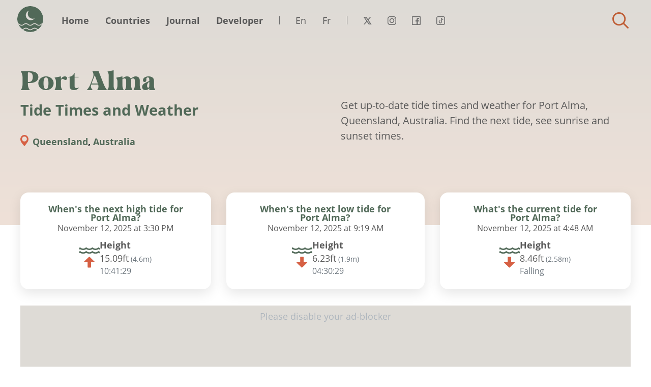

--- FILE ---
content_type: text/html; charset=UTF-8
request_url: https://tides.today/en/%F0%9F%8C%8D/australia/queensland/port-alma
body_size: 6085
content:
<!DOCTYPE html><html lang="en"><head><meta charset="UTF-8"><meta http-equiv="X-UA-Compatible" content="IE=edge,chrome=1"><meta name="viewport" content="width=device-width,initial-scale=1"><meta name="cookie-link-href" content="https://tides.today/en/privacy-policy"><meta name="cookie-link-text" content="Read policy"><meta name="cookie-gta-tag-code" content="GTM-M5S97M"><meta name="cookie-text" content="This site uses third-party cookies to personalise content and to analyse web traffic."><meta name="cookie-cta-accept" content="Accept"><meta name="cookie-cta-reject" content="Reject"><link rel="preload" as="style" href="/assets/tides-website-v2/css/location-style.css?v=37"><link rel="stylesheet" type="text/css" media="screen" href="/assets/tides-website-v2/css/location-style.css?v=37"><link rel="preload" href="/assets/tides-website-v2/font/OpenSans-Italic.woff2" as="font" type="font/woff2" crossorigin><link rel="preload" href="/assets/tides-website-v2/font/PalmSprings.woff2" as="font" type="font/woff2" crossorigin><link rel="preload" href="/assets/tides-website-v2/font/OpenSans-Bold.woff2" as="font" type="font/woff2" crossorigin><link rel="preload" href="/assets/tides-website-v2/font/OpenSans-Regular.woff2" as="font" type="font/woff2" crossorigin><link rel="alternate" hreflang="en" href="https://tides.today/en/%F0%9F%8C%8D/australia/queensland/port-alma"><link rel="alternate" hreflang="fr" href="https://tides.today/fr/%F0%9F%8C%8D/australie/queensland/port-alma"><link rel="canonical" href="https://tides.today/en/%F0%9F%8C%8D/australia/queensland/port-alma"/><meta property="og:title" content="Port Alma Tide Times and Weather - Tides Today"/><meta name="twitter:title" content="Port Alma Tide Times and Weather - Tides Today"><meta property="og:url" content="https://tides.today/en/%F0%9F%8C%8D/australia/queensland/port-alma"/><meta property="og:description" content="See 7 day tide forecasts and get accurate and up-to-date tide times and weather information for Port Alma in Queensland, Australia."/><meta name="twitter:description" content="See 7 day tide forecasts and get accurate and up-to-date tide times and weather information for Port Alma in Queensland, Australia."><meta property="og:image" content="https://tides.today/en/map/large_909.jpg"/><meta name="twitter:image" content="https://tides.today/en/map/large_909.jpg"><meta property="og:type" content="website"/><meta name="twitter:card" content="summary_large_image"><meta name="twitter:site" content="@tidestoday"><meta name="twitter:creator" content="@ste_tweets"><title>Port Alma Tide Times and Weather - Tides Today</title><meta name="description" content="See 7 day tide forecasts and get accurate and up-to-date tide times and weather information for Port Alma in Queensland, Australia."><link rel="shortcut icon" href="/favicon.ico" type="image/x-icon"><link rel="icon" href="/favicon.ico" type="image/x-icon"><link rel="canonical" href="https://tides.today/en/%F0%9F%8C%8D/australia/queensland/port-alma"><meta name="location-key" content="en-909"></head><body><div class="page-wrapper"><div class="menu-container"><div class="menu-container-fluid"><div class="menu-row"><ul class="menu-items col-5 col-sm-8 col-md-9 col-lg-11 col-xl-10"><li class="site-logo"><a href="/en">Tides Today</a></li><li class="primary-items"><ul><li class="item-0"><a href='https://tides.today/en'>Home</a></li><li class="item-1"><a href='https://tides.today/en/🌍'>Countries</a></li><li class="item-2"><a href='https://tides.today/en/journal'>Journal</a></li><li class="item-3"><a href='https://tides.today/en/developer'>Developer</a></li><li class="language-container"><ul class="row"><li><a lang="en" href="/en">En</a></li><li><a lang="fr" href="/fr">Fr</a></li></ul></li><li class="social-container"><ul class="row"><li class="social social-twitter"><a href="https://twitter.com/tidesToday" target="_blank">Twitter</a></li><li class="social social-instagram"><a href="https://instagram.com/tidestoday" target="_blank">Instagram</a></li><li class="social social-facebook"><a href="https://www.facebook.com/gettidetimes" target="_blank">Facebook</a></li><li class="social social-tiktok"><a href="https://tiktok.com/@tidestoday" target="_blank">Tiktok</a></li></ul></li></ul></li></ul><ul class="secondary-menu-items col-7 col-sm-4 col-md-3 col-lg-1 col-xl-2 text-left"><li class="menu-controls-container"><a class="hook-menu-toggle" href="#menu" aria-label="Close"><span></span><span></span><span></span><span></span><span class="hidden">Menu</span></a></li><li class="search-container"><a class="hook-search-toggle search-toggle" href="#search">Find tides for a town/city</a></li></ul></div></div></div><div class="header-component lead-section with-offset-section with-lead-text"><div class="container"><div class="row text-left"><div class="col-12 col-lg-8 col-xl-6"><h1>Port Alma <span class="sub-header">Tide Times and Weather</span></h1><p class="suffix-location"><strong><a href="https://tides.today/en/%F0%9F%8C%8D/australia/queensland">Queensland</a>, <a href="https://tides.today/en/%F0%9F%8C%8D/australia">Australia</a></strong></p></div><div class="col-12 col-lg-8 col-xl-6"><p class="lead">
            Get up-to-date tide times and weather for Port Alma, Queensland, Australia. Find the next tide, see sunrise and sunset times.
          </p></div></div></div></div><div class="component-tide-summary offset container"><div class="row"><div class="col-high col-12 col-sm-6 col-lg-4"><div class="inner"><h2 class="h4 text-center">When's the next high tide for <br>Port Alma?</h2><div class="text-center"><p class="time">November 12, 2025 at 3:30 PM</p></div><div class="detail-row"><div class="icon icon-high"></div><div class="detail text-left"><div><p class="height-title">Height</p><p><span class="switch-length"><span class="value-primary">4.6m</span><small class="text-secondary">(<span class="value-secondary">15.09ft</span>)</small></span></p></div><div data-date="2025-11-12T15:30:00+10:00" class="countdown"><p></p></div></div></div></div></div><div class="col-low col-12 col-sm-6 col-lg-4"><div class="inner"><h2 class="h4 text-center">When's the next low tide for <br>Port Alma?</h2><div class="text-center"><p class="time">November 12, 2025 at 9:19 AM</p></div><div class="detail-row"><div class="icon icon-low"></div><div class="detail text-left"><div><p class="height-title">Height</p><p><span class="switch-length"><span class="value-primary">1.9m</span><small class="text-secondary">(<span class="value-secondary">6.23ft</span>)</small></span></p></div><div data-date="2025-11-12T09:19:00+10:00" class="countdown"><p></p></div></div></div></div></div><div class="col-current col-12 col-sm-6 col-lg-4"><div class="inner"><h2 class="h4 text-center">What's the current tide for <br>Port Alma?</h2><div class="text-center"><p class="time">November 12, 2025 at 4:48 AM</p></div><div class="detail-row"><div class="icon icon-falling"></div><div class="detail text-left"><div><p class="height-title">Height</p><p><span class="switch-length"><span class="value-primary">2.58m</span><small class="text-secondary">(<span class="value-secondary">8.46ft</span>)</small></span></p></div><div class="estimated"><p>Falling</p></div></div></div></div></div></div></div><div class="container margin-bottom"><div class="row"><div class="col text-center"><div class="text-center dvrt-block"><ins class="adsbygoogle"
        style="display:block;"
        data-ad-client="ca-pub-3406574436034780"
        data-ad-slot="6524140977"
        data-ad-format="auto"
        data-full-width-responsive="true"></ins></div><script type="8f5d83516cc2be67787a7fb7-text/javascript">
    (adsbygoogle = window.adsbygoogle || []).push({});
</script></div></div></div><div class="component-tide-forecast"><div class="dynamic-content dynamic-loading" data-method="get" data-event="applyUnitConversion" data-url="https://tides.today/en/dynamic/tide-forecast/909"><div class="container"><div class="row"><div class="col"><h2 class="h3">Tide times and weather</h2></div></div></div><div class="dynamic-placeholder animate-children-in forecast-row"></div></div></div><div class="component-nearby margin-bottom section"><div class="container dynamic-content dynamic-loading" data-method="get" data-event="applyUnitConversion" data-url="https://tides.today/en/dynamic/nearby-locations/909"><div class="row"><div class="col"><h2 class="dynamic-title h3"></h2></div></div><div class="row dynamic-placeholder animate-children-in"></div><div class="row"><div class="col"><p class="text-muted small m-0">
							Looking for tide times and weather elsewhere?
							<a href="https://tides.today/en/%F0%9F%8C%8D/australia/queensland">View all locations in Queensland</a></p></div></div></div></div><div class="container component-location-map margin-bottom"><div class="row"><div class="col"><h2 class="h3">Location map</h2></div></div><div class="row"><div class="col-12 col-sm-6 col-lg-8 margin-bottom map-col"><picture><source srcset="https://tides.today/en/map/xlarge_909.webp" type="image/webp"><source srcset="https://tides.today/en/map/xlarge_909.jpg" type="image/jpeg"><img id="location-map" loading="lazy" alt="Map of Port Alma" title="Map of Port Alma" src="https://tides.today/en/map/xlarge_909.jpg"></picture></div><div class="col-12 col-sm-6 col-lg-4 margin-bottom"><div class="text-center dvrt-block"><ins class="adsbygoogle"
        style="display:block;"
        data-ad-client="ca-pub-3406574436034780"
        data-ad-slot="4737799472"
        data-ad-format="auto"
        data-full-width-responsive="true"></ins></div><script type="8f5d83516cc2be67787a7fb7-text/javascript">
    (adsbygoogle = window.adsbygoogle || []).push({});
</script></div></div></div><div class="articles-wrapper"><div class="articles-container container margin-bottom"><div class="row"><div class="col"><h2 class="h3">From the Journal</h2></div></div><div class="row animate-children-in"><a class="article-card animate-child" href="/en/journal/severn-bore-2026-dates-and-times"><div class="inner"><div class="image" data-lazy="https://tides.today/imageproxy/jpg/aRJOKbpReVYa4UVe_Title?auto=format,compress&amp;rect=0,0,800,600&amp;w=1024&amp;h=768" data-lazy-webp="https://tides.today/imageproxy/jpg/aRJOKbpReVYa4UVe_Title.webp?auto=format,compress&rect=0,0,800,600&w=1024&h=768" data-lazy-background="true"></div><div class="detail"><h3 class="h3">Severn Bore 2026 dates and times</h3><p><small>10/11/2025</small></p><p class="summary">These are the dates and times in 2026 for all the tidal bores in the River Severn. A bore is a natural phenomenon where waves flow up a river.</p></div></div></a><a class="article-card animate-child" href="/en/journal/spring-and-neap-tides-2026"><div class="inner"><div class="image" data-lazy="https://tides.today/imageproxy/jpg/aQz1SbpReVYa4J75_Title?auto=format,compress&amp;rect=0,0,800,600&amp;w=1024&amp;h=768" data-lazy-webp="https://tides.today/imageproxy/jpg/aQz1SbpReVYa4J75_Title.webp?auto=format,compress&rect=0,0,800,600&w=1024&h=768" data-lazy-background="true"></div><div class="detail"><h3 class="h3">Spring and Neap tides 2026</h3><p><small>06/11/2025</small></p><p class="summary">See all the spring and neap tides throughout 2026 and add them to your calendar.</p></div></div></a><a class="article-card animate-child" href="/en/journal/why-do-some-places-only-have-one-tide-per-day"><div class="inner"><div class="image" data-lazy="https://tides.today/imageproxy/jpg/aKY2T6Tt2nPbajHA_Title?auto=format,compress&amp;rect=0,0,800,600&amp;w=1024&amp;h=768" data-lazy-webp="https://tides.today/imageproxy/jpg/aKY2T6Tt2nPbajHA_Title.webp?auto=format,compress&rect=0,0,800,600&w=1024&h=768" data-lazy-background="true"></div><div class="detail"><h3 class="h3">Why Do Some Places Only Have One Tide Per Day?</h3><p><small>20/08/2025</small></p><p class="summary">Imagine strolling along a gentle Gulf Coast beach. Checking the tide times shows one high tide today. In some places around the world, the ocean only sways through one high and one low tide each day. Let’s explore why.</p></div></div></a></div></div></div><div
			class="container component-widget margin-bottom"
			data-id="909" 
			data-endpoint="https://tides.today/en/%F0%9F%8C%8D/australia/queensland/port-alma/widget.js" 
			data-initendpoint="https://tides.today/en/%F0%9F%8C%8D/australia/queensland/port-alma/widget-init.js"><div class="row"><div class="col"><h2 class="h3">Add tide times and weather to your website</h2></div></div><div class="row"><div class="col-12 col-sm-6 col-lg-8 margin-bottom widget-col"><p>You can now add tides and weather to your website. Configure your widget below and copy the embed code to add tide times and weather for Port Alma to your site, regardless of what CMS you use.</p><div class="form-group row"><label for="days" class="col-sm-2 col-xl-3 col-form-label">Days to show</label><div class="col-sm-10 col-xl-9"><select id="days" class="form-control widget-control"><option value="1">1</option><option value="2">2</option><option selected value="3">3</option><option value="4">4</option><option value="5">5</option></select></div></div><fieldset class="form-group"><div class="row"><legend class="col-form-label col-sm-2 col-xl-3 pt-0">Options</legend><div class="col-sm-10 col-xl-9"><div class="form-check"><input class="form-check-input widget-control" type="checkbox" id="includeMap" checked="checked" value="1"><label class="form-check-label" for="includeMap">
										Include map
									</label></div><div class="form-check"><input class="form-check-input widget-control" type="checkbox" id="includeWeather" checked="checked" value="1"><label class="form-check-label" for="includeWeather">
										Include weather
									</label></div><div class="form-check"><input class="form-check-input widget-control" type="checkbox" id="includeStyles" checked="checked" value="1"><label class="form-check-label" for="includeStyles">
										Include base styles
									</label></div><div class="form-check disabled"><input class="form-check-input widget-control" type="checkbox" id="includeTitle" checked="checked" value="1"><label class="form-check-label" for="includeTitle">
										Include title
									</label></div></div></div></fieldset><div class="form-group row"><label for="days" class="col-sm-2 col-xl-3 col-form-label">Weather unit</label><div class="col-sm-10 col-xl-9"><select id="weatherUnit" class="form-control widget-control"><option selected value="c">°C</option><option value="f">°F</option></select></div></div><div class="form-group row"><span class="col-sm-2 col-xl-3 col-form-label">Embed code</span><div class="col-sm-10 col-xl-9"><code id="widgetCode"></code><p>📄 <a id="copyToClipboard" data-copy="Copy to clipboard" data-copied="Copied" href="#copy">Copy to clipboard</a></p></div></div></div><div class="col-12 col-sm-6 col-lg-4 margin-bottom"><div class="text-center dvrt-block"><ins class="adsbygoogle"
        style="display:block;"
        data-ad-client="ca-pub-3406574436034780"
        data-ad-slot="7111594251"
        data-ad-format="auto"
        data-full-width-responsive="true"></ins></div><script type="8f5d83516cc2be67787a7fb7-text/javascript">
    (adsbygoogle = window.adsbygoogle || []).push({});
</script></div></div></div><script type="application/ld+json">
			{
        "@context": "https://schema.org",
        "@type": "BreadcrumbList",
        "itemListElement": [
            {
                "@type": "ListItem",
                "position": 1,
                "name": "en",
                "item": "https://tides.today/en"
            },
            {
                "@type": "ListItem",
                "position": 2,
                "name": "Countries",
                "item": "https://tides.today/en/%F0%9F%8C%8D"
            },
            {
                "@type": "ListItem",
                "position": 3,
                "name": "Australia",
                "item": "https://tides.today/en/%F0%9F%8C%8D/australia"
            },
            {
                "@type": "ListItem",
                "position": 4,
                "name": "Queensland",
                "item": "https://tides.today/en/%F0%9F%8C%8D/australia/queensland"
            },
            {
                "@type": "ListItem",
                "position": 5,
                "name": "Port Alma Tide Times and Weather"
            }
        ]
    }
		</script><script type="application/ld+json">
			{
				"@context": "https://schema.org",
				"@type": "WebPage",
				"url": "https://tides.today/en/%F0%9F%8C%8D/australia/queensland/port-alma",
				"headline": "Port Alma Tide Times and Weather",
				"inLanguage": "en",
				"image": "https://tides.today/assets/tides-website-v2/img/opengraph.jpg"
			}
		</script><script type="application/ld+json">
      {
        "@context": "https://schema.org",
        "@type": "Place",
        "address": {
          "@type": "PostalAddress",
          "addressLocality": "Port Alma",
          "addressRegion": "Queensland",
          "addressCountry": "Australia"
        },
        "geo": {
          "@type": "GeoCoordinates",
          "latitude": "-23.585",
          "longitude": "150.8667"
        },
        "name": "Port Alma, Queensland, Australia"
      }
  	</script><div class="footer-container container padding-top"><div class="row"><div class="col text-left"><ul class="list-inline"><li class="list-inline-item item-0"><a href='https://tides.today/en/contact'>Contact</a></li><li class="list-inline-item item-1"><a href='https://tides.today/en/terms-of-service'>Terms of Service</a></li><li class="list-inline-item item-2"><a href='https://tides.today/en/privacy-policy'>Privacy Policy</a></li><li class="list-inline-item item-3"><a href='https://tides.today/en/about'>About</a></li><li class="list-inline-item item-4"><a href='https://tides.today/en/developer'>Developer Resources</a></li><li class="list-inline-item item-5"><a href='https://status.tides.today/' target='_blank'>Service Status</a></li><li class="list-inline-item item-6"><a href='https://moonoji.com' target='_blank'>Moonoji</a></li></ul></div><div class="col-xs-12 col-sm-6 col-lg-3 text-left text-md-right"><small>Site Copyright &copy; 2025 <a href="https://www.stewright.me/">Stephen Wright.</a></small></div><div class="col-12"><p><small>
                    ⚠️You are fully responsible for your own safety when at sea or in a tidal location. The data on this website is not to be relied on whatsoever.                </small></p></div><div class="col-12 margin-bottom"><p class="text-muted"><small>
                    © Copyright Commonwealth of Australia, Bureau of Meteorology (ABN 92 637 533 532). This product is based on Bureau of Meteorology information that has subsequently been modified. The Bureau does not necessarily support or endorse, or have any connection with, the product. In respect of that part of the information which is sourced from the Bureau, and to the maximum extent permitted by law: (i) The Bureau makes no representation and gives no warranty of any kind whether express, implied, statutory or otherwise in respect to the availability, accuracy, currency, completeness, quality or reliability of the information or that the information will be fit for any particular purpose or will not infringe any third party Intellectual Property rights; and (ii) the Bureau&#039;s liability for any loss, damage, cost or expense resulting from use of, or reliance on, the information is entirely excluded.
               </small></p></div></div></div></div><div class="search-wrapper hook-search"
        data-url="https://tides.today/en/search/term"
        data-url-nearby="https://tides.today/en/search/nearby"
        data-trans-distance="miles from"
        data-trans-locations="Tidal locations near to"
        data-trans-no-result="No results for"
        data-trans-map-results="Centre of the map"
        data-trans-no-nearby-result="There are no tidal locations near you"
        data-trans-error="Something went wrong. try again"
        data-trans-geo-permission-denied="User denied the request for Geolocation."
        data-trans-geo-position-unavailable="Location information is unavailable"
        data-trans-geo-timeout="The request to get user location timed out."
        data-trans-geo-unknown-eror="An unknown error occurred."><div class="container-fluid"><div class="row"><div class="col-xs-12 col-md-5 col-xl-4 search-tools-container"><div class="search-inner"><h2 class="h3">Search</h2><div class="search-field-container"><input type="search" maxlength="30" class="search-input hook-search-control" placeholder="Start Typing..."></div><div class="search-result-container hook-results text-left"></div></div></div><div class="d-none d-md-block col-md-7 col-xl-8 col-map" id="search-map"></div><div class="search-dismiss-container text-center text-md-right"><a class="hook-search-dismiss btn btn-warn" href="#close">Close</a></div></div></div></div><script defer type="8f5d83516cc2be67787a7fb7-text/javascript" src="/assets/tides-website-v2/js/location.js?v=37"></script><a rel="me" class="d-none" href="https://mastodon.social/@tidestoday">Mastodon</a><span title="Back to top" class="back-to-top_cta">Back to top</span><script type="application/ld+json">
					{
            "@context": "https://schema.org",
            "@type": "Organization",
            "name": "Tides Today",
            "url": "https://tides.today",
            "sameAs": [
              "https://x.com/tidesToday",
              "https://www.instagram.com/tidestoday",
              "https://www.facebook.com/gettidetimes",
              "https://www.tiktok.com/@tidestoday"
            ],
            "logo": {
              "@type": "ImageObject",
              "url": "https://tides.today/assets/tides-website-v2/img/logo.png",
              "width": 500,
              "height": 500
            }
          }
				</script><script defer type="8f5d83516cc2be67787a7fb7-text/javascript">
					setTimeout(function() {
						!function(f,b,e,v,n,t,s)
						{if(f.fbq)return;n=f.fbq=function(){n.callMethod?
						n.callMethod.apply(n,arguments):n.queue.push(arguments)};
						if(!f._fbq)f._fbq=n;n.push=n;n.loaded=!0;n.version='2.0';
						n.queue=[];t=b.createElement(e);t.async=!0;
						t.src=v;s=b.getElementsByTagName(e)[0];
						s.parentNode.insertBefore(t,s)}(window, document,'script',
						'https://connect.facebook.net/en_US/fbevents.js');
						fbq('init', '877708022773468');
						fbq('track', 'PageView');
					}, 3000);
				</script><noscript><img height="1" width="1" style="display:none" alt="fb-pixel"
							src="https://www.facebook.com/tr?id=877708022773468&ev=PageView&noscript=1"/></noscript><script type="8f5d83516cc2be67787a7fb7-text/javascript">
					let getMetaValue = (key) => {
						return document.getElementsByName('cookie-' + key)[0].content;
					};

					let gtaTagCode = getMetaValue('gta-tag-code');

					const activateGtm = () => {
						if (typeof(gtaTagCode) !== "undefined" && gtaTagCode !== null) {
								var gtm = document.createElement('script');
								var gtmData = document.createElement('noscript');
										
								gtm.text = `(function(w,d,s,l,i){w[l]=w[l]||[];w[l].push({'gtm.start':
										new Date().getTime(),event:'gtm.js'});var f=d.getElementsByTagName(s)[0],
										j=d.createElement(s),dl=l!='dataLayer'?'&l='+l:'';j.async=true;j.src=
										'https://www.googletagmanager.com/gtm.js?id='+i+dl;f.parentNode.insertBefore(j,f);
										})(window,document,'script','dataLayer','${gtaTagCode}')`;

								gtmData.innerHTML = `<iframe src="https://www.googletagmanager.com/ns.html?id=${gtaTagCode}" height="0" width="0" style="display:none;visibility:hidden"></iframe>`

								document.head.appendChild(gtm);
								document.body.appendChild(gtmData);
						}
					}
					activateGtm();
				</script><script src="/cdn-cgi/scripts/7d0fa10a/cloudflare-static/rocket-loader.min.js" data-cf-settings="8f5d83516cc2be67787a7fb7-|49" defer></script><script defer src="https://static.cloudflareinsights.com/beacon.min.js/vcd15cbe7772f49c399c6a5babf22c1241717689176015" integrity="sha512-ZpsOmlRQV6y907TI0dKBHq9Md29nnaEIPlkf84rnaERnq6zvWvPUqr2ft8M1aS28oN72PdrCzSjY4U6VaAw1EQ==" data-cf-beacon='{"version":"2024.11.0","token":"38580fa21bd24b20a1bf261c52d7f24f","r":1,"server_timing":{"name":{"cfCacheStatus":true,"cfEdge":true,"cfExtPri":true,"cfL4":true,"cfOrigin":true,"cfSpeedBrain":true},"location_startswith":null}}' crossorigin="anonymous"></script>
</body></html>

--- FILE ---
content_type: text/html; charset=utf-8
request_url: https://www.google.com/recaptcha/api2/aframe
body_size: 146
content:
<!DOCTYPE HTML><html><head><meta http-equiv="content-type" content="text/html; charset=UTF-8"></head><body><script nonce="trCSlUtlUHnoOFJ3T8O_JQ">/** Anti-fraud and anti-abuse applications only. See google.com/recaptcha */ try{var clients={'sodar':'https://pagead2.googlesyndication.com/pagead/sodar?'};window.addEventListener("message",function(a){try{if(a.source===window.parent){var b=JSON.parse(a.data);var c=clients[b['id']];if(c){var d=document.createElement('img');d.src=c+b['params']+'&rc='+(localStorage.getItem("rc::a")?sessionStorage.getItem("rc::b"):"");window.document.body.appendChild(d);sessionStorage.setItem("rc::e",parseInt(sessionStorage.getItem("rc::e")||0)+1);localStorage.setItem("rc::h",'1762886910316');}}}catch(b){}});window.parent.postMessage("_grecaptcha_ready", "*");}catch(b){}</script></body></html>

--- FILE ---
content_type: text/css
request_url: https://tides.today/assets/tides-website-v2/css/location-style.css?v=37
body_size: 24667
content:
:root{--blue: #007bff;--indigo: #6610f2;--purple: #6f42c1;--pink: #e83e8c;--red: #D15216;--orange: #fd7e14;--yellow: #ffc107;--green: #28a745;--teal: #20c997;--cyan: #17a2b8;--white: #fff;--gray: #6c757d;--gray-dark: #343a40;--primary: #516958;--secondary: #6c757d;--success: #28a745;--info: #17a2b8;--warning: #ffc107;--danger: #D15216;--light: #f8f9fa;--dark: #343a40;--breakpoint-xs: 0;--breakpoint-sm: 576px;--breakpoint-md: 768px;--breakpoint-lg: 992px;--breakpoint-xl: 1200px;--font-family-sans-serif: "Open Sans", "Segoe UI", "Helvetica Neue", Arial, "Noto Sans", sans-serif, "Apple Color Emoji", "Segoe UI Emoji", "Segoe UI Symbol", "Noto Color Emoji";--font-family-monospace: SFMono-Regular, Menlo, Monaco, Consolas, "Liberation Mono", "Courier New", monospace}*,*::before,*::after{box-sizing:border-box}html{font-family:sans-serif;line-height:1.15;-webkit-text-size-adjust:100%;-webkit-tap-highlight-color:rgba(0,0,0,0)}article,aside,figcaption,figure,footer,header,hgroup,main,nav,section{display:block}body{margin:0;font-family:"Open Sans","Segoe UI","Helvetica Neue",Arial,"Noto Sans",sans-serif,"Apple Color Emoji","Segoe UI Emoji","Segoe UI Symbol","Noto Color Emoji";font-size:1.1rem;font-weight:400;line-height:1.5;color:#212529;text-align:left;background-color:#fff}[tabindex="-1"]:focus:not(:focus-visible){outline:0 !important}hr{box-sizing:content-box;height:0;overflow:visible}h1,h2,h3,h4,h5,h6{margin-top:0;margin-bottom:.6rem}p{margin-top:0;margin-bottom:1.2rem}abbr[title],abbr[data-original-title]{text-decoration:underline;text-decoration:underline dotted;cursor:help;border-bottom:0;text-decoration-skip-ink:none}address{margin-bottom:1rem;font-style:normal;line-height:inherit}ol,ul,dl{margin-top:0;margin-bottom:1rem}ol ol,ul ul,ol ul,ul ol{margin-bottom:0}dt{font-weight:700}dd{margin-bottom:.5rem;margin-left:0}blockquote{margin:0 0 1rem}b,strong{font-weight:bolder}small{font-size:80%}sub,sup{position:relative;font-size:75%;line-height:0;vertical-align:baseline}sub{bottom:-.25em}sup{top:-.5em}a{color:#516958;text-decoration:none;background-color:transparent}a:hover{color:#303e34;text-decoration:underline}a:not([href]):not([class]){color:inherit;text-decoration:none}a:not([href]):not([class]):hover{color:inherit;text-decoration:none}pre,code,kbd,samp{font-family:SFMono-Regular,Menlo,Monaco,Consolas,"Liberation Mono","Courier New",monospace;font-size:1em}pre{margin-top:0;margin-bottom:1rem;overflow:auto;-ms-overflow-style:scrollbar}figure{margin:0 0 1rem}img{vertical-align:middle;border-style:none}svg{overflow:hidden;vertical-align:middle}table{border-collapse:collapse}caption{padding-top:.75rem;padding-bottom:.75rem;color:#6c757d;text-align:left;caption-side:bottom}th{text-align:inherit;text-align:-webkit-match-parent}label{display:inline-block;margin-bottom:.5rem}button{border-radius:0}button:focus:not(:focus-visible){outline:0}input,button,select,optgroup,textarea{margin:0;font-family:inherit;font-size:inherit;line-height:inherit}button,input{overflow:visible}button,select{text-transform:none}[role="button"]{cursor:pointer}select{word-wrap:normal}button,[type="button"],[type="reset"],[type="submit"]{-webkit-appearance:button}button:not(:disabled),[type="button"]:not(:disabled),[type="reset"]:not(:disabled),[type="submit"]:not(:disabled){cursor:pointer}button::-moz-focus-inner,[type="button"]::-moz-focus-inner,[type="reset"]::-moz-focus-inner,[type="submit"]::-moz-focus-inner{padding:0;border-style:none}input[type="radio"],input[type="checkbox"]{box-sizing:border-box;padding:0}textarea{overflow:auto;resize:vertical}fieldset{min-width:0;padding:0;margin:0;border:0}legend{display:block;width:100%;max-width:100%;padding:0;margin-bottom:.5rem;font-size:1.5rem;line-height:inherit;color:inherit;white-space:normal}progress{vertical-align:baseline}[type="number"]::-webkit-inner-spin-button,[type="number"]::-webkit-outer-spin-button{height:auto}[type="search"]{outline-offset:-2px;-webkit-appearance:none}[type="search"]::-webkit-search-decoration{-webkit-appearance:none}::-webkit-file-upload-button{font:inherit;-webkit-appearance:button}output{display:inline-block}summary{display:list-item;cursor:pointer}template{display:none}[hidden]{display:none !important}h1,h2,h3,h4,h5,h6,.h1,.h2,.h3,.h4,.h5,.h6{margin-bottom:.6rem;font-weight:500;line-height:1.2}h1,.h1{font-size:3.3rem}h2,.h2{font-size:2.75rem}h3,.h3{font-size:2.2rem}h4,.h4{font-size:1.1rem}h5,.h5{font-size:1.1rem}h6,.h6{font-size:1.1rem}.lead{font-size:1.375rem;font-weight:300}.display-1{font-size:6rem;font-weight:300;line-height:1.2}.display-2{font-size:5.5rem;font-weight:300;line-height:1.2}.display-3{font-size:4.5rem;font-weight:300;line-height:1.2}.display-4{font-size:3.5rem;font-weight:300;line-height:1.2}hr{margin-top:1.2rem;margin-bottom:1.2rem;border:0;border-top:1px solid rgba(0,0,0,0.1)}small,.small{font-size:80%;font-weight:400}mark,.mark{padding:.2em;background-color:#fcf8e3}.list-unstyled{padding-left:0;list-style:none}.list-inline{padding-left:0;list-style:none}.list-inline-item{display:inline-block}.list-inline-item:not(:last-child){margin-right:.5rem}.initialism{font-size:90%;text-transform:uppercase}.blockquote{margin-bottom:1.2rem;font-size:1.375rem}.blockquote-footer{display:block;font-size:80%;color:#6c757d}.blockquote-footer::before{content:"\2014\00A0"}.img-fluid{max-width:100%;height:auto}.img-thumbnail{padding:.25rem;background-color:#fff;border:1px solid #dee2e6;border-radius:.25rem;max-width:100%;height:auto}.figure{display:inline-block}.figure-img{margin-bottom:.6rem;line-height:1}.figure-caption{font-size:90%;color:#6c757d}.container,.container-fluid,.container-sm,.container-md,.container-lg,.container-xl{width:100%;padding-right:30px;padding-left:30px;margin-right:auto;margin-left:auto}@media (min-width: 576px){.container,.container-sm{max-width:540px}}@media (min-width: 768px){.container,.container-sm,.container-md{max-width:720px}}@media (min-width: 992px){.container,.container-sm,.container-md,.container-lg{max-width:960px}}@media (min-width: 1200px){.container,.container-sm,.container-md,.container-lg,.container-xl{max-width:1400px}}.row{display:flex;flex-wrap:wrap;margin-right:-30px;margin-left:-30px}.no-gutters{margin-right:0;margin-left:0}.no-gutters>.col,.no-gutters>[class*="col-"]{padding-right:0;padding-left:0}.col-1,.col-2,.col-3,.col-4,.col-5,.col-6,.col-7,.col-8,.col-9,.col-10,.col-11,.col-12,.col,.col-auto,.col-sm-1,.col-sm-2,.col-sm-3,.col-sm-4,.col-sm-5,.col-sm-6,.col-sm-7,.col-sm-8,.col-sm-9,.col-sm-10,.col-sm-11,.col-sm-12,.col-sm,.col-sm-auto,.col-md-1,.col-md-2,.col-md-3,.col-md-4,.col-md-5,.col-md-6,.col-md-7,.col-md-8,.col-md-9,.col-md-10,.col-md-11,.col-md-12,.col-md,.col-md-auto,.col-lg-1,.col-lg-2,.col-lg-3,.col-lg-4,.col-lg-5,.col-lg-6,.col-lg-7,.col-lg-8,.col-lg-9,.col-lg-10,.col-lg-11,.col-lg-12,.col-lg,.col-lg-auto,.col-xl-1,.col-xl-2,.col-xl-3,.col-xl-4,.col-xl-5,.col-xl-6,.col-xl-7,.col-xl-8,.col-xl-9,.col-xl-10,.col-xl-11,.col-xl-12,.col-xl,.col-xl-auto{position:relative;width:100%;padding-right:30px;padding-left:30px}.col{flex-basis:0;flex-grow:1;max-width:100%}.row-cols-1>*{flex:0 0 100%;max-width:100%}.row-cols-2>*{flex:0 0 50%;max-width:50%}.row-cols-3>*{flex:0 0 33.33333%;max-width:33.33333%}.row-cols-4>*{flex:0 0 25%;max-width:25%}.row-cols-5>*{flex:0 0 20%;max-width:20%}.row-cols-6>*{flex:0 0 16.66667%;max-width:16.66667%}.col-auto{flex:0 0 auto;width:auto;max-width:100%}.col-1{flex:0 0 8.33333%;max-width:8.33333%}.col-2{flex:0 0 16.66667%;max-width:16.66667%}.col-3{flex:0 0 25%;max-width:25%}.col-4{flex:0 0 33.33333%;max-width:33.33333%}.col-5{flex:0 0 41.66667%;max-width:41.66667%}.col-6{flex:0 0 50%;max-width:50%}.col-7{flex:0 0 58.33333%;max-width:58.33333%}.col-8{flex:0 0 66.66667%;max-width:66.66667%}.col-9{flex:0 0 75%;max-width:75%}.col-10{flex:0 0 83.33333%;max-width:83.33333%}.col-11{flex:0 0 91.66667%;max-width:91.66667%}.col-12{flex:0 0 100%;max-width:100%}.order-first{order:-1}.order-last{order:13}.order-0{order:0}.order-1{order:1}.order-2{order:2}.order-3{order:3}.order-4{order:4}.order-5{order:5}.order-6{order:6}.order-7{order:7}.order-8{order:8}.order-9{order:9}.order-10{order:10}.order-11{order:11}.order-12{order:12}.offset-1{margin-left:8.33333%}.offset-2{margin-left:16.66667%}.offset-3{margin-left:25%}.offset-4{margin-left:33.33333%}.offset-5{margin-left:41.66667%}.offset-6{margin-left:50%}.offset-7{margin-left:58.33333%}.offset-8{margin-left:66.66667%}.offset-9{margin-left:75%}.offset-10{margin-left:83.33333%}.offset-11{margin-left:91.66667%}@media (min-width: 576px){.col-sm{flex-basis:0;flex-grow:1;max-width:100%}.row-cols-sm-1>*{flex:0 0 100%;max-width:100%}.row-cols-sm-2>*{flex:0 0 50%;max-width:50%}.row-cols-sm-3>*{flex:0 0 33.33333%;max-width:33.33333%}.row-cols-sm-4>*{flex:0 0 25%;max-width:25%}.row-cols-sm-5>*{flex:0 0 20%;max-width:20%}.row-cols-sm-6>*{flex:0 0 16.66667%;max-width:16.66667%}.col-sm-auto{flex:0 0 auto;width:auto;max-width:100%}.col-sm-1{flex:0 0 8.33333%;max-width:8.33333%}.col-sm-2{flex:0 0 16.66667%;max-width:16.66667%}.col-sm-3{flex:0 0 25%;max-width:25%}.col-sm-4{flex:0 0 33.33333%;max-width:33.33333%}.col-sm-5{flex:0 0 41.66667%;max-width:41.66667%}.col-sm-6{flex:0 0 50%;max-width:50%}.col-sm-7{flex:0 0 58.33333%;max-width:58.33333%}.col-sm-8{flex:0 0 66.66667%;max-width:66.66667%}.col-sm-9{flex:0 0 75%;max-width:75%}.col-sm-10{flex:0 0 83.33333%;max-width:83.33333%}.col-sm-11{flex:0 0 91.66667%;max-width:91.66667%}.col-sm-12{flex:0 0 100%;max-width:100%}.order-sm-first{order:-1}.order-sm-last{order:13}.order-sm-0{order:0}.order-sm-1{order:1}.order-sm-2{order:2}.order-sm-3{order:3}.order-sm-4{order:4}.order-sm-5{order:5}.order-sm-6{order:6}.order-sm-7{order:7}.order-sm-8{order:8}.order-sm-9{order:9}.order-sm-10{order:10}.order-sm-11{order:11}.order-sm-12{order:12}.offset-sm-0{margin-left:0}.offset-sm-1{margin-left:8.33333%}.offset-sm-2{margin-left:16.66667%}.offset-sm-3{margin-left:25%}.offset-sm-4{margin-left:33.33333%}.offset-sm-5{margin-left:41.66667%}.offset-sm-6{margin-left:50%}.offset-sm-7{margin-left:58.33333%}.offset-sm-8{margin-left:66.66667%}.offset-sm-9{margin-left:75%}.offset-sm-10{margin-left:83.33333%}.offset-sm-11{margin-left:91.66667%}}@media (min-width: 768px){.col-md{flex-basis:0;flex-grow:1;max-width:100%}.row-cols-md-1>*{flex:0 0 100%;max-width:100%}.row-cols-md-2>*{flex:0 0 50%;max-width:50%}.row-cols-md-3>*{flex:0 0 33.33333%;max-width:33.33333%}.row-cols-md-4>*{flex:0 0 25%;max-width:25%}.row-cols-md-5>*{flex:0 0 20%;max-width:20%}.row-cols-md-6>*{flex:0 0 16.66667%;max-width:16.66667%}.col-md-auto{flex:0 0 auto;width:auto;max-width:100%}.col-md-1{flex:0 0 8.33333%;max-width:8.33333%}.col-md-2{flex:0 0 16.66667%;max-width:16.66667%}.col-md-3{flex:0 0 25%;max-width:25%}.col-md-4{flex:0 0 33.33333%;max-width:33.33333%}.col-md-5{flex:0 0 41.66667%;max-width:41.66667%}.col-md-6{flex:0 0 50%;max-width:50%}.col-md-7{flex:0 0 58.33333%;max-width:58.33333%}.col-md-8{flex:0 0 66.66667%;max-width:66.66667%}.col-md-9{flex:0 0 75%;max-width:75%}.col-md-10{flex:0 0 83.33333%;max-width:83.33333%}.col-md-11{flex:0 0 91.66667%;max-width:91.66667%}.col-md-12{flex:0 0 100%;max-width:100%}.order-md-first{order:-1}.order-md-last{order:13}.order-md-0{order:0}.order-md-1{order:1}.order-md-2{order:2}.order-md-3{order:3}.order-md-4{order:4}.order-md-5{order:5}.order-md-6{order:6}.order-md-7{order:7}.order-md-8{order:8}.order-md-9{order:9}.order-md-10{order:10}.order-md-11{order:11}.order-md-12{order:12}.offset-md-0{margin-left:0}.offset-md-1{margin-left:8.33333%}.offset-md-2{margin-left:16.66667%}.offset-md-3{margin-left:25%}.offset-md-4{margin-left:33.33333%}.offset-md-5{margin-left:41.66667%}.offset-md-6{margin-left:50%}.offset-md-7{margin-left:58.33333%}.offset-md-8{margin-left:66.66667%}.offset-md-9{margin-left:75%}.offset-md-10{margin-left:83.33333%}.offset-md-11{margin-left:91.66667%}}@media (min-width: 992px){.col-lg{flex-basis:0;flex-grow:1;max-width:100%}.row-cols-lg-1>*{flex:0 0 100%;max-width:100%}.row-cols-lg-2>*{flex:0 0 50%;max-width:50%}.row-cols-lg-3>*{flex:0 0 33.33333%;max-width:33.33333%}.row-cols-lg-4>*{flex:0 0 25%;max-width:25%}.row-cols-lg-5>*{flex:0 0 20%;max-width:20%}.row-cols-lg-6>*{flex:0 0 16.66667%;max-width:16.66667%}.col-lg-auto{flex:0 0 auto;width:auto;max-width:100%}.col-lg-1{flex:0 0 8.33333%;max-width:8.33333%}.col-lg-2{flex:0 0 16.66667%;max-width:16.66667%}.col-lg-3{flex:0 0 25%;max-width:25%}.col-lg-4{flex:0 0 33.33333%;max-width:33.33333%}.col-lg-5{flex:0 0 41.66667%;max-width:41.66667%}.col-lg-6{flex:0 0 50%;max-width:50%}.col-lg-7{flex:0 0 58.33333%;max-width:58.33333%}.col-lg-8{flex:0 0 66.66667%;max-width:66.66667%}.col-lg-9{flex:0 0 75%;max-width:75%}.col-lg-10{flex:0 0 83.33333%;max-width:83.33333%}.col-lg-11{flex:0 0 91.66667%;max-width:91.66667%}.col-lg-12{flex:0 0 100%;max-width:100%}.order-lg-first{order:-1}.order-lg-last{order:13}.order-lg-0{order:0}.order-lg-1{order:1}.order-lg-2{order:2}.order-lg-3{order:3}.order-lg-4{order:4}.order-lg-5{order:5}.order-lg-6{order:6}.order-lg-7{order:7}.order-lg-8{order:8}.order-lg-9{order:9}.order-lg-10{order:10}.order-lg-11{order:11}.order-lg-12{order:12}.offset-lg-0{margin-left:0}.offset-lg-1{margin-left:8.33333%}.offset-lg-2{margin-left:16.66667%}.offset-lg-3{margin-left:25%}.offset-lg-4{margin-left:33.33333%}.offset-lg-5{margin-left:41.66667%}.offset-lg-6{margin-left:50%}.offset-lg-7{margin-left:58.33333%}.offset-lg-8{margin-left:66.66667%}.offset-lg-9{margin-left:75%}.offset-lg-10{margin-left:83.33333%}.offset-lg-11{margin-left:91.66667%}}@media (min-width: 1200px){.col-xl{flex-basis:0;flex-grow:1;max-width:100%}.row-cols-xl-1>*{flex:0 0 100%;max-width:100%}.row-cols-xl-2>*{flex:0 0 50%;max-width:50%}.row-cols-xl-3>*{flex:0 0 33.33333%;max-width:33.33333%}.row-cols-xl-4>*{flex:0 0 25%;max-width:25%}.row-cols-xl-5>*{flex:0 0 20%;max-width:20%}.row-cols-xl-6>*{flex:0 0 16.66667%;max-width:16.66667%}.col-xl-auto{flex:0 0 auto;width:auto;max-width:100%}.col-xl-1{flex:0 0 8.33333%;max-width:8.33333%}.col-xl-2{flex:0 0 16.66667%;max-width:16.66667%}.col-xl-3{flex:0 0 25%;max-width:25%}.col-xl-4{flex:0 0 33.33333%;max-width:33.33333%}.col-xl-5{flex:0 0 41.66667%;max-width:41.66667%}.col-xl-6{flex:0 0 50%;max-width:50%}.col-xl-7{flex:0 0 58.33333%;max-width:58.33333%}.col-xl-8{flex:0 0 66.66667%;max-width:66.66667%}.col-xl-9{flex:0 0 75%;max-width:75%}.col-xl-10{flex:0 0 83.33333%;max-width:83.33333%}.col-xl-11{flex:0 0 91.66667%;max-width:91.66667%}.col-xl-12{flex:0 0 100%;max-width:100%}.order-xl-first{order:-1}.order-xl-last{order:13}.order-xl-0{order:0}.order-xl-1{order:1}.order-xl-2{order:2}.order-xl-3{order:3}.order-xl-4{order:4}.order-xl-5{order:5}.order-xl-6{order:6}.order-xl-7{order:7}.order-xl-8{order:8}.order-xl-9{order:9}.order-xl-10{order:10}.order-xl-11{order:11}.order-xl-12{order:12}.offset-xl-0{margin-left:0}.offset-xl-1{margin-left:8.33333%}.offset-xl-2{margin-left:16.66667%}.offset-xl-3{margin-left:25%}.offset-xl-4{margin-left:33.33333%}.offset-xl-5{margin-left:41.66667%}.offset-xl-6{margin-left:50%}.offset-xl-7{margin-left:58.33333%}.offset-xl-8{margin-left:66.66667%}.offset-xl-9{margin-left:75%}.offset-xl-10{margin-left:83.33333%}.offset-xl-11{margin-left:91.66667%}}.align-baseline{vertical-align:baseline !important}.align-top{vertical-align:top !important}.align-middle{vertical-align:middle !important}.align-bottom{vertical-align:bottom !important}.align-text-bottom{vertical-align:text-bottom !important}.align-text-top{vertical-align:text-top !important}.bg-primary{background-color:#516958 !important}a.bg-primary:hover,a.bg-primary:focus,button.bg-primary:hover,button.bg-primary:focus{background-color:#3b4c40 !important}.bg-secondary{background-color:#6c757d !important}a.bg-secondary:hover,a.bg-secondary:focus,button.bg-secondary:hover,button.bg-secondary:focus{background-color:#545b62 !important}.bg-success{background-color:#28a745 !important}a.bg-success:hover,a.bg-success:focus,button.bg-success:hover,button.bg-success:focus{background-color:#1e7e34 !important}.bg-info{background-color:#17a2b8 !important}a.bg-info:hover,a.bg-info:focus,button.bg-info:hover,button.bg-info:focus{background-color:#117a8b !important}.bg-warning{background-color:#ffc107 !important}a.bg-warning:hover,a.bg-warning:focus,button.bg-warning:hover,button.bg-warning:focus{background-color:#d39e00 !important}.bg-danger{background-color:#D15216 !important}a.bg-danger:hover,a.bg-danger:focus,button.bg-danger:hover,button.bg-danger:focus{background-color:#a34011 !important}.bg-light{background-color:#f8f9fa !important}a.bg-light:hover,a.bg-light:focus,button.bg-light:hover,button.bg-light:focus{background-color:#dae0e5 !important}.bg-dark{background-color:#343a40 !important}a.bg-dark:hover,a.bg-dark:focus,button.bg-dark:hover,button.bg-dark:focus{background-color:#1d2124 !important}.bg-white{background-color:#fff !important}.bg-transparent{background-color:transparent !important}.border{border:1px solid #dee2e6 !important}.border-top{border-top:1px solid #dee2e6 !important}.border-right{border-right:1px solid #dee2e6 !important}.border-bottom{border-bottom:1px solid #dee2e6 !important}.border-left{border-left:1px solid #dee2e6 !important}.border-0{border:0 !important}.border-top-0{border-top:0 !important}.border-right-0{border-right:0 !important}.border-bottom-0{border-bottom:0 !important}.border-left-0{border-left:0 !important}.border-primary{border-color:#516958 !important}.border-secondary{border-color:#6c757d !important}.border-success{border-color:#28a745 !important}.border-info{border-color:#17a2b8 !important}.border-warning{border-color:#ffc107 !important}.border-danger{border-color:#D15216 !important}.border-light{border-color:#f8f9fa !important}.border-dark{border-color:#343a40 !important}.border-white{border-color:#fff !important}.rounded-sm{border-radius:.2rem !important}.rounded{border-radius:.25rem !important}.rounded-top{border-top-left-radius:.25rem !important;border-top-right-radius:.25rem !important}.rounded-right{border-top-right-radius:.25rem !important;border-bottom-right-radius:.25rem !important}.rounded-bottom{border-bottom-right-radius:.25rem !important;border-bottom-left-radius:.25rem !important}.rounded-left{border-top-left-radius:.25rem !important;border-bottom-left-radius:.25rem !important}.rounded-lg{border-radius:.3rem !important}.rounded-circle{border-radius:50% !important}.rounded-pill{border-radius:50rem !important}.rounded-0{border-radius:0 !important}.clearfix::after{display:block;clear:both;content:""}.d-none{display:none !important}.d-inline{display:inline !important}.d-inline-block{display:inline-block !important}.d-block{display:block !important}.d-table{display:table !important}.d-table-row{display:table-row !important}.d-table-cell{display:table-cell !important}.d-flex{display:flex !important}.d-inline-flex{display:inline-flex !important}@media (min-width: 576px){.d-sm-none{display:none !important}.d-sm-inline{display:inline !important}.d-sm-inline-block{display:inline-block !important}.d-sm-block{display:block !important}.d-sm-table{display:table !important}.d-sm-table-row{display:table-row !important}.d-sm-table-cell{display:table-cell !important}.d-sm-flex{display:flex !important}.d-sm-inline-flex{display:inline-flex !important}}@media (min-width: 768px){.d-md-none{display:none !important}.d-md-inline{display:inline !important}.d-md-inline-block{display:inline-block !important}.d-md-block{display:block !important}.d-md-table{display:table !important}.d-md-table-row{display:table-row !important}.d-md-table-cell{display:table-cell !important}.d-md-flex{display:flex !important}.d-md-inline-flex{display:inline-flex !important}}@media (min-width: 992px){.d-lg-none{display:none !important}.d-lg-inline{display:inline !important}.d-lg-inline-block{display:inline-block !important}.d-lg-block{display:block !important}.d-lg-table{display:table !important}.d-lg-table-row{display:table-row !important}.d-lg-table-cell{display:table-cell !important}.d-lg-flex{display:flex !important}.d-lg-inline-flex{display:inline-flex !important}}@media (min-width: 1200px){.d-xl-none{display:none !important}.d-xl-inline{display:inline !important}.d-xl-inline-block{display:inline-block !important}.d-xl-block{display:block !important}.d-xl-table{display:table !important}.d-xl-table-row{display:table-row !important}.d-xl-table-cell{display:table-cell !important}.d-xl-flex{display:flex !important}.d-xl-inline-flex{display:inline-flex !important}}@media print{.d-print-none{display:none !important}.d-print-inline{display:inline !important}.d-print-inline-block{display:inline-block !important}.d-print-block{display:block !important}.d-print-table{display:table !important}.d-print-table-row{display:table-row !important}.d-print-table-cell{display:table-cell !important}.d-print-flex{display:flex !important}.d-print-inline-flex{display:inline-flex !important}}.embed-responsive{position:relative;display:block;width:100%;padding:0;overflow:hidden}.embed-responsive::before{display:block;content:""}.embed-responsive .embed-responsive-item,.embed-responsive iframe,.embed-responsive embed,.embed-responsive object,.embed-responsive video{position:absolute;top:0;bottom:0;left:0;width:100%;height:100%;border:0}.embed-responsive-21by9::before{padding-top:42.85714%}.embed-responsive-16by9::before{padding-top:56.25%}.embed-responsive-4by3::before{padding-top:75%}.embed-responsive-1by1::before{padding-top:100%}.flex-row{flex-direction:row !important}.flex-column{flex-direction:column !important}.flex-row-reverse{flex-direction:row-reverse !important}.flex-column-reverse{flex-direction:column-reverse !important}.flex-wrap{flex-wrap:wrap !important}.flex-nowrap{flex-wrap:nowrap !important}.flex-wrap-reverse{flex-wrap:wrap-reverse !important}.flex-fill{flex:1 1 auto !important}.flex-grow-0{flex-grow:0 !important}.flex-grow-1{flex-grow:1 !important}.flex-shrink-0{flex-shrink:0 !important}.flex-shrink-1{flex-shrink:1 !important}.justify-content-start{justify-content:flex-start !important}.justify-content-end{justify-content:flex-end !important}.justify-content-center{justify-content:center !important}.justify-content-between{justify-content:space-between !important}.justify-content-around{justify-content:space-around !important}.align-items-start{align-items:flex-start !important}.align-items-end{align-items:flex-end !important}.align-items-center{align-items:center !important}.align-items-baseline{align-items:baseline !important}.align-items-stretch{align-items:stretch !important}.align-content-start{align-content:flex-start !important}.align-content-end{align-content:flex-end !important}.align-content-center{align-content:center !important}.align-content-between{align-content:space-between !important}.align-content-around{align-content:space-around !important}.align-content-stretch{align-content:stretch !important}.align-self-auto{align-self:auto !important}.align-self-start{align-self:flex-start !important}.align-self-end{align-self:flex-end !important}.align-self-center{align-self:center !important}.align-self-baseline{align-self:baseline !important}.align-self-stretch{align-self:stretch !important}@media (min-width: 576px){.flex-sm-row{flex-direction:row !important}.flex-sm-column{flex-direction:column !important}.flex-sm-row-reverse{flex-direction:row-reverse !important}.flex-sm-column-reverse{flex-direction:column-reverse !important}.flex-sm-wrap{flex-wrap:wrap !important}.flex-sm-nowrap{flex-wrap:nowrap !important}.flex-sm-wrap-reverse{flex-wrap:wrap-reverse !important}.flex-sm-fill{flex:1 1 auto !important}.flex-sm-grow-0{flex-grow:0 !important}.flex-sm-grow-1{flex-grow:1 !important}.flex-sm-shrink-0{flex-shrink:0 !important}.flex-sm-shrink-1{flex-shrink:1 !important}.justify-content-sm-start{justify-content:flex-start !important}.justify-content-sm-end{justify-content:flex-end !important}.justify-content-sm-center{justify-content:center !important}.justify-content-sm-between{justify-content:space-between !important}.justify-content-sm-around{justify-content:space-around !important}.align-items-sm-start{align-items:flex-start !important}.align-items-sm-end{align-items:flex-end !important}.align-items-sm-center{align-items:center !important}.align-items-sm-baseline{align-items:baseline !important}.align-items-sm-stretch{align-items:stretch !important}.align-content-sm-start{align-content:flex-start !important}.align-content-sm-end{align-content:flex-end !important}.align-content-sm-center{align-content:center !important}.align-content-sm-between{align-content:space-between !important}.align-content-sm-around{align-content:space-around !important}.align-content-sm-stretch{align-content:stretch !important}.align-self-sm-auto{align-self:auto !important}.align-self-sm-start{align-self:flex-start !important}.align-self-sm-end{align-self:flex-end !important}.align-self-sm-center{align-self:center !important}.align-self-sm-baseline{align-self:baseline !important}.align-self-sm-stretch{align-self:stretch !important}}@media (min-width: 768px){.flex-md-row{flex-direction:row !important}.flex-md-column{flex-direction:column !important}.flex-md-row-reverse{flex-direction:row-reverse !important}.flex-md-column-reverse{flex-direction:column-reverse !important}.flex-md-wrap{flex-wrap:wrap !important}.flex-md-nowrap{flex-wrap:nowrap !important}.flex-md-wrap-reverse{flex-wrap:wrap-reverse !important}.flex-md-fill{flex:1 1 auto !important}.flex-md-grow-0{flex-grow:0 !important}.flex-md-grow-1{flex-grow:1 !important}.flex-md-shrink-0{flex-shrink:0 !important}.flex-md-shrink-1{flex-shrink:1 !important}.justify-content-md-start{justify-content:flex-start !important}.justify-content-md-end{justify-content:flex-end !important}.justify-content-md-center{justify-content:center !important}.justify-content-md-between{justify-content:space-between !important}.justify-content-md-around{justify-content:space-around !important}.align-items-md-start{align-items:flex-start !important}.align-items-md-end{align-items:flex-end !important}.align-items-md-center{align-items:center !important}.align-items-md-baseline{align-items:baseline !important}.align-items-md-stretch{align-items:stretch !important}.align-content-md-start{align-content:flex-start !important}.align-content-md-end{align-content:flex-end !important}.align-content-md-center{align-content:center !important}.align-content-md-between{align-content:space-between !important}.align-content-md-around{align-content:space-around !important}.align-content-md-stretch{align-content:stretch !important}.align-self-md-auto{align-self:auto !important}.align-self-md-start{align-self:flex-start !important}.align-self-md-end{align-self:flex-end !important}.align-self-md-center{align-self:center !important}.align-self-md-baseline{align-self:baseline !important}.align-self-md-stretch{align-self:stretch !important}}@media (min-width: 992px){.flex-lg-row{flex-direction:row !important}.flex-lg-column{flex-direction:column !important}.flex-lg-row-reverse{flex-direction:row-reverse !important}.flex-lg-column-reverse{flex-direction:column-reverse !important}.flex-lg-wrap{flex-wrap:wrap !important}.flex-lg-nowrap{flex-wrap:nowrap !important}.flex-lg-wrap-reverse{flex-wrap:wrap-reverse !important}.flex-lg-fill{flex:1 1 auto !important}.flex-lg-grow-0{flex-grow:0 !important}.flex-lg-grow-1{flex-grow:1 !important}.flex-lg-shrink-0{flex-shrink:0 !important}.flex-lg-shrink-1{flex-shrink:1 !important}.justify-content-lg-start{justify-content:flex-start !important}.justify-content-lg-end{justify-content:flex-end !important}.justify-content-lg-center{justify-content:center !important}.justify-content-lg-between{justify-content:space-between !important}.justify-content-lg-around{justify-content:space-around !important}.align-items-lg-start{align-items:flex-start !important}.align-items-lg-end{align-items:flex-end !important}.align-items-lg-center{align-items:center !important}.align-items-lg-baseline{align-items:baseline !important}.align-items-lg-stretch{align-items:stretch !important}.align-content-lg-start{align-content:flex-start !important}.align-content-lg-end{align-content:flex-end !important}.align-content-lg-center{align-content:center !important}.align-content-lg-between{align-content:space-between !important}.align-content-lg-around{align-content:space-around !important}.align-content-lg-stretch{align-content:stretch !important}.align-self-lg-auto{align-self:auto !important}.align-self-lg-start{align-self:flex-start !important}.align-self-lg-end{align-self:flex-end !important}.align-self-lg-center{align-self:center !important}.align-self-lg-baseline{align-self:baseline !important}.align-self-lg-stretch{align-self:stretch !important}}@media (min-width: 1200px){.flex-xl-row{flex-direction:row !important}.flex-xl-column{flex-direction:column !important}.flex-xl-row-reverse{flex-direction:row-reverse !important}.flex-xl-column-reverse{flex-direction:column-reverse !important}.flex-xl-wrap{flex-wrap:wrap !important}.flex-xl-nowrap{flex-wrap:nowrap !important}.flex-xl-wrap-reverse{flex-wrap:wrap-reverse !important}.flex-xl-fill{flex:1 1 auto !important}.flex-xl-grow-0{flex-grow:0 !important}.flex-xl-grow-1{flex-grow:1 !important}.flex-xl-shrink-0{flex-shrink:0 !important}.flex-xl-shrink-1{flex-shrink:1 !important}.justify-content-xl-start{justify-content:flex-start !important}.justify-content-xl-end{justify-content:flex-end !important}.justify-content-xl-center{justify-content:center !important}.justify-content-xl-between{justify-content:space-between !important}.justify-content-xl-around{justify-content:space-around !important}.align-items-xl-start{align-items:flex-start !important}.align-items-xl-end{align-items:flex-end !important}.align-items-xl-center{align-items:center !important}.align-items-xl-baseline{align-items:baseline !important}.align-items-xl-stretch{align-items:stretch !important}.align-content-xl-start{align-content:flex-start !important}.align-content-xl-end{align-content:flex-end !important}.align-content-xl-center{align-content:center !important}.align-content-xl-between{align-content:space-between !important}.align-content-xl-around{align-content:space-around !important}.align-content-xl-stretch{align-content:stretch !important}.align-self-xl-auto{align-self:auto !important}.align-self-xl-start{align-self:flex-start !important}.align-self-xl-end{align-self:flex-end !important}.align-self-xl-center{align-self:center !important}.align-self-xl-baseline{align-self:baseline !important}.align-self-xl-stretch{align-self:stretch !important}}.float-left{float:left !important}.float-right{float:right !important}.float-none{float:none !important}@media (min-width: 576px){.float-sm-left{float:left !important}.float-sm-right{float:right !important}.float-sm-none{float:none !important}}@media (min-width: 768px){.float-md-left{float:left !important}.float-md-right{float:right !important}.float-md-none{float:none !important}}@media (min-width: 992px){.float-lg-left{float:left !important}.float-lg-right{float:right !important}.float-lg-none{float:none !important}}@media (min-width: 1200px){.float-xl-left{float:left !important}.float-xl-right{float:right !important}.float-xl-none{float:none !important}}.user-select-all{user-select:all !important}.user-select-auto{user-select:auto !important}.user-select-none{user-select:none !important}.overflow-auto{overflow:auto !important}.overflow-hidden{overflow:hidden !important}.position-static{position:static !important}.position-relative{position:relative !important}.position-absolute{position:absolute !important}.position-fixed{position:fixed !important}.position-sticky{position:sticky !important}.fixed-top{position:fixed;top:0;right:0;left:0;z-index:1030}.fixed-bottom{position:fixed;right:0;bottom:0;left:0;z-index:1030}@supports (position: sticky){.sticky-top{position:sticky;top:0;z-index:1020}}.sr-only{position:absolute;width:1px;height:1px;padding:0;margin:-1px;overflow:hidden;clip:rect(0, 0, 0, 0);white-space:nowrap;border:0}.sr-only-focusable:active,.sr-only-focusable:focus{position:static;width:auto;height:auto;overflow:visible;clip:auto;white-space:normal}.shadow-sm{box-shadow:0 0.125rem 0.25rem rgba(0,0,0,0.075) !important}.shadow{box-shadow:0 0.5rem 1rem rgba(0,0,0,0.15) !important}.shadow-lg{box-shadow:0 1rem 3rem rgba(0,0,0,0.175) !important}.shadow-none{box-shadow:none !important}.w-25{width:25% !important}.w-50{width:50% !important}.w-75{width:75% !important}.w-100{width:100% !important}.w-auto{width:auto !important}.h-25{height:25% !important}.h-50{height:50% !important}.h-75{height:75% !important}.h-100{height:100% !important}.h-auto{height:auto !important}.mw-100{max-width:100% !important}.mh-100{max-height:100% !important}.min-vw-100{min-width:100vw !important}.min-vh-100{min-height:100vh !important}.vw-100{width:100vw !important}.vh-100{height:100vh !important}.m-0{margin:0 !important}.mt-0,.my-0{margin-top:0 !important}.mr-0,.mx-0{margin-right:0 !important}.mb-0,.my-0{margin-bottom:0 !important}.ml-0,.mx-0{margin-left:0 !important}.m-1{margin:.3rem !important}.mt-1,.my-1{margin-top:.3rem !important}.mr-1,.mx-1{margin-right:.3rem !important}.mb-1,.my-1{margin-bottom:.3rem !important}.ml-1,.mx-1{margin-left:.3rem !important}.m-2{margin:.6rem !important}.mt-2,.my-2{margin-top:.6rem !important}.mr-2,.mx-2{margin-right:.6rem !important}.mb-2,.my-2{margin-bottom:.6rem !important}.ml-2,.mx-2{margin-left:.6rem !important}.m-3{margin:1.2rem !important}.mt-3,.my-3{margin-top:1.2rem !important}.mr-3,.mx-3{margin-right:1.2rem !important}.mb-3,.my-3{margin-bottom:1.2rem !important}.ml-3,.mx-3{margin-left:1.2rem !important}.m-4{margin:1.8rem !important}.mt-4,.my-4{margin-top:1.8rem !important}.mr-4,.mx-4{margin-right:1.8rem !important}.mb-4,.my-4{margin-bottom:1.8rem !important}.ml-4,.mx-4{margin-left:1.8rem !important}.m-5{margin:3.6rem !important}.mt-5,.my-5{margin-top:3.6rem !important}.mr-5,.mx-5{margin-right:3.6rem !important}.mb-5,.my-5{margin-bottom:3.6rem !important}.ml-5,.mx-5{margin-left:3.6rem !important}.p-0{padding:0 !important}.pt-0,.py-0{padding-top:0 !important}.pr-0,.px-0{padding-right:0 !important}.pb-0,.py-0{padding-bottom:0 !important}.pl-0,.px-0{padding-left:0 !important}.p-1{padding:.3rem !important}.pt-1,.py-1{padding-top:.3rem !important}.pr-1,.px-1{padding-right:.3rem !important}.pb-1,.py-1{padding-bottom:.3rem !important}.pl-1,.px-1{padding-left:.3rem !important}.p-2{padding:.6rem !important}.pt-2,.py-2{padding-top:.6rem !important}.pr-2,.px-2{padding-right:.6rem !important}.pb-2,.py-2{padding-bottom:.6rem !important}.pl-2,.px-2{padding-left:.6rem !important}.p-3{padding:1.2rem !important}.pt-3,.py-3{padding-top:1.2rem !important}.pr-3,.px-3{padding-right:1.2rem !important}.pb-3,.py-3{padding-bottom:1.2rem !important}.pl-3,.px-3{padding-left:1.2rem !important}.p-4{padding:1.8rem !important}.pt-4,.py-4{padding-top:1.8rem !important}.pr-4,.px-4{padding-right:1.8rem !important}.pb-4,.py-4{padding-bottom:1.8rem !important}.pl-4,.px-4{padding-left:1.8rem !important}.p-5{padding:3.6rem !important}.pt-5,.py-5{padding-top:3.6rem !important}.pr-5,.px-5{padding-right:3.6rem !important}.pb-5,.py-5{padding-bottom:3.6rem !important}.pl-5,.px-5{padding-left:3.6rem !important}.m-n1{margin:-.3rem !important}.mt-n1,.my-n1{margin-top:-.3rem !important}.mr-n1,.mx-n1{margin-right:-.3rem !important}.mb-n1,.my-n1{margin-bottom:-.3rem !important}.ml-n1,.mx-n1{margin-left:-.3rem !important}.m-n2{margin:-.6rem !important}.mt-n2,.my-n2{margin-top:-.6rem !important}.mr-n2,.mx-n2{margin-right:-.6rem !important}.mb-n2,.my-n2{margin-bottom:-.6rem !important}.ml-n2,.mx-n2{margin-left:-.6rem !important}.m-n3{margin:-1.2rem !important}.mt-n3,.my-n3{margin-top:-1.2rem !important}.mr-n3,.mx-n3{margin-right:-1.2rem !important}.mb-n3,.my-n3{margin-bottom:-1.2rem !important}.ml-n3,.mx-n3{margin-left:-1.2rem !important}.m-n4{margin:-1.8rem !important}.mt-n4,.my-n4{margin-top:-1.8rem !important}.mr-n4,.mx-n4{margin-right:-1.8rem !important}.mb-n4,.my-n4{margin-bottom:-1.8rem !important}.ml-n4,.mx-n4{margin-left:-1.8rem !important}.m-n5{margin:-3.6rem !important}.mt-n5,.my-n5{margin-top:-3.6rem !important}.mr-n5,.mx-n5{margin-right:-3.6rem !important}.mb-n5,.my-n5{margin-bottom:-3.6rem !important}.ml-n5,.mx-n5{margin-left:-3.6rem !important}.m-auto{margin:auto !important}.mt-auto,.my-auto{margin-top:auto !important}.mr-auto,.mx-auto{margin-right:auto !important}.mb-auto,.my-auto{margin-bottom:auto !important}.ml-auto,.mx-auto{margin-left:auto !important}@media (min-width: 576px){.m-sm-0{margin:0 !important}.mt-sm-0,.my-sm-0{margin-top:0 !important}.mr-sm-0,.mx-sm-0{margin-right:0 !important}.mb-sm-0,.my-sm-0{margin-bottom:0 !important}.ml-sm-0,.mx-sm-0{margin-left:0 !important}.m-sm-1{margin:.3rem !important}.mt-sm-1,.my-sm-1{margin-top:.3rem !important}.mr-sm-1,.mx-sm-1{margin-right:.3rem !important}.mb-sm-1,.my-sm-1{margin-bottom:.3rem !important}.ml-sm-1,.mx-sm-1{margin-left:.3rem !important}.m-sm-2{margin:.6rem !important}.mt-sm-2,.my-sm-2{margin-top:.6rem !important}.mr-sm-2,.mx-sm-2{margin-right:.6rem !important}.mb-sm-2,.my-sm-2{margin-bottom:.6rem !important}.ml-sm-2,.mx-sm-2{margin-left:.6rem !important}.m-sm-3{margin:1.2rem !important}.mt-sm-3,.my-sm-3{margin-top:1.2rem !important}.mr-sm-3,.mx-sm-3{margin-right:1.2rem !important}.mb-sm-3,.my-sm-3{margin-bottom:1.2rem !important}.ml-sm-3,.mx-sm-3{margin-left:1.2rem !important}.m-sm-4{margin:1.8rem !important}.mt-sm-4,.my-sm-4{margin-top:1.8rem !important}.mr-sm-4,.mx-sm-4{margin-right:1.8rem !important}.mb-sm-4,.my-sm-4{margin-bottom:1.8rem !important}.ml-sm-4,.mx-sm-4{margin-left:1.8rem !important}.m-sm-5{margin:3.6rem !important}.mt-sm-5,.my-sm-5{margin-top:3.6rem !important}.mr-sm-5,.mx-sm-5{margin-right:3.6rem !important}.mb-sm-5,.my-sm-5{margin-bottom:3.6rem !important}.ml-sm-5,.mx-sm-5{margin-left:3.6rem !important}.p-sm-0{padding:0 !important}.pt-sm-0,.py-sm-0{padding-top:0 !important}.pr-sm-0,.px-sm-0{padding-right:0 !important}.pb-sm-0,.py-sm-0{padding-bottom:0 !important}.pl-sm-0,.px-sm-0{padding-left:0 !important}.p-sm-1{padding:.3rem !important}.pt-sm-1,.py-sm-1{padding-top:.3rem !important}.pr-sm-1,.px-sm-1{padding-right:.3rem !important}.pb-sm-1,.py-sm-1{padding-bottom:.3rem !important}.pl-sm-1,.px-sm-1{padding-left:.3rem !important}.p-sm-2{padding:.6rem !important}.pt-sm-2,.py-sm-2{padding-top:.6rem !important}.pr-sm-2,.px-sm-2{padding-right:.6rem !important}.pb-sm-2,.py-sm-2{padding-bottom:.6rem !important}.pl-sm-2,.px-sm-2{padding-left:.6rem !important}.p-sm-3{padding:1.2rem !important}.pt-sm-3,.py-sm-3{padding-top:1.2rem !important}.pr-sm-3,.px-sm-3{padding-right:1.2rem !important}.pb-sm-3,.py-sm-3{padding-bottom:1.2rem !important}.pl-sm-3,.px-sm-3{padding-left:1.2rem !important}.p-sm-4{padding:1.8rem !important}.pt-sm-4,.py-sm-4{padding-top:1.8rem !important}.pr-sm-4,.px-sm-4{padding-right:1.8rem !important}.pb-sm-4,.py-sm-4{padding-bottom:1.8rem !important}.pl-sm-4,.px-sm-4{padding-left:1.8rem !important}.p-sm-5{padding:3.6rem !important}.pt-sm-5,.py-sm-5{padding-top:3.6rem !important}.pr-sm-5,.px-sm-5{padding-right:3.6rem !important}.pb-sm-5,.py-sm-5{padding-bottom:3.6rem !important}.pl-sm-5,.px-sm-5{padding-left:3.6rem !important}.m-sm-n1{margin:-.3rem !important}.mt-sm-n1,.my-sm-n1{margin-top:-.3rem !important}.mr-sm-n1,.mx-sm-n1{margin-right:-.3rem !important}.mb-sm-n1,.my-sm-n1{margin-bottom:-.3rem !important}.ml-sm-n1,.mx-sm-n1{margin-left:-.3rem !important}.m-sm-n2{margin:-.6rem !important}.mt-sm-n2,.my-sm-n2{margin-top:-.6rem !important}.mr-sm-n2,.mx-sm-n2{margin-right:-.6rem !important}.mb-sm-n2,.my-sm-n2{margin-bottom:-.6rem !important}.ml-sm-n2,.mx-sm-n2{margin-left:-.6rem !important}.m-sm-n3{margin:-1.2rem !important}.mt-sm-n3,.my-sm-n3{margin-top:-1.2rem !important}.mr-sm-n3,.mx-sm-n3{margin-right:-1.2rem !important}.mb-sm-n3,.my-sm-n3{margin-bottom:-1.2rem !important}.ml-sm-n3,.mx-sm-n3{margin-left:-1.2rem !important}.m-sm-n4{margin:-1.8rem !important}.mt-sm-n4,.my-sm-n4{margin-top:-1.8rem !important}.mr-sm-n4,.mx-sm-n4{margin-right:-1.8rem !important}.mb-sm-n4,.my-sm-n4{margin-bottom:-1.8rem !important}.ml-sm-n4,.mx-sm-n4{margin-left:-1.8rem !important}.m-sm-n5{margin:-3.6rem !important}.mt-sm-n5,.my-sm-n5{margin-top:-3.6rem !important}.mr-sm-n5,.mx-sm-n5{margin-right:-3.6rem !important}.mb-sm-n5,.my-sm-n5{margin-bottom:-3.6rem !important}.ml-sm-n5,.mx-sm-n5{margin-left:-3.6rem !important}.m-sm-auto{margin:auto !important}.mt-sm-auto,.my-sm-auto{margin-top:auto !important}.mr-sm-auto,.mx-sm-auto{margin-right:auto !important}.mb-sm-auto,.my-sm-auto{margin-bottom:auto !important}.ml-sm-auto,.mx-sm-auto{margin-left:auto !important}}@media (min-width: 768px){.m-md-0{margin:0 !important}.mt-md-0,.my-md-0{margin-top:0 !important}.mr-md-0,.mx-md-0{margin-right:0 !important}.mb-md-0,.my-md-0{margin-bottom:0 !important}.ml-md-0,.mx-md-0{margin-left:0 !important}.m-md-1{margin:.3rem !important}.mt-md-1,.my-md-1{margin-top:.3rem !important}.mr-md-1,.mx-md-1{margin-right:.3rem !important}.mb-md-1,.my-md-1{margin-bottom:.3rem !important}.ml-md-1,.mx-md-1{margin-left:.3rem !important}.m-md-2{margin:.6rem !important}.mt-md-2,.my-md-2{margin-top:.6rem !important}.mr-md-2,.mx-md-2{margin-right:.6rem !important}.mb-md-2,.my-md-2{margin-bottom:.6rem !important}.ml-md-2,.mx-md-2{margin-left:.6rem !important}.m-md-3{margin:1.2rem !important}.mt-md-3,.my-md-3{margin-top:1.2rem !important}.mr-md-3,.mx-md-3{margin-right:1.2rem !important}.mb-md-3,.my-md-3{margin-bottom:1.2rem !important}.ml-md-3,.mx-md-3{margin-left:1.2rem !important}.m-md-4{margin:1.8rem !important}.mt-md-4,.my-md-4{margin-top:1.8rem !important}.mr-md-4,.mx-md-4{margin-right:1.8rem !important}.mb-md-4,.my-md-4{margin-bottom:1.8rem !important}.ml-md-4,.mx-md-4{margin-left:1.8rem !important}.m-md-5{margin:3.6rem !important}.mt-md-5,.my-md-5{margin-top:3.6rem !important}.mr-md-5,.mx-md-5{margin-right:3.6rem !important}.mb-md-5,.my-md-5{margin-bottom:3.6rem !important}.ml-md-5,.mx-md-5{margin-left:3.6rem !important}.p-md-0{padding:0 !important}.pt-md-0,.py-md-0{padding-top:0 !important}.pr-md-0,.px-md-0{padding-right:0 !important}.pb-md-0,.py-md-0{padding-bottom:0 !important}.pl-md-0,.px-md-0{padding-left:0 !important}.p-md-1{padding:.3rem !important}.pt-md-1,.py-md-1{padding-top:.3rem !important}.pr-md-1,.px-md-1{padding-right:.3rem !important}.pb-md-1,.py-md-1{padding-bottom:.3rem !important}.pl-md-1,.px-md-1{padding-left:.3rem !important}.p-md-2{padding:.6rem !important}.pt-md-2,.py-md-2{padding-top:.6rem !important}.pr-md-2,.px-md-2{padding-right:.6rem !important}.pb-md-2,.py-md-2{padding-bottom:.6rem !important}.pl-md-2,.px-md-2{padding-left:.6rem !important}.p-md-3{padding:1.2rem !important}.pt-md-3,.py-md-3{padding-top:1.2rem !important}.pr-md-3,.px-md-3{padding-right:1.2rem !important}.pb-md-3,.py-md-3{padding-bottom:1.2rem !important}.pl-md-3,.px-md-3{padding-left:1.2rem !important}.p-md-4{padding:1.8rem !important}.pt-md-4,.py-md-4{padding-top:1.8rem !important}.pr-md-4,.px-md-4{padding-right:1.8rem !important}.pb-md-4,.py-md-4{padding-bottom:1.8rem !important}.pl-md-4,.px-md-4{padding-left:1.8rem !important}.p-md-5{padding:3.6rem !important}.pt-md-5,.py-md-5{padding-top:3.6rem !important}.pr-md-5,.px-md-5{padding-right:3.6rem !important}.pb-md-5,.py-md-5{padding-bottom:3.6rem !important}.pl-md-5,.px-md-5{padding-left:3.6rem !important}.m-md-n1{margin:-.3rem !important}.mt-md-n1,.my-md-n1{margin-top:-.3rem !important}.mr-md-n1,.mx-md-n1{margin-right:-.3rem !important}.mb-md-n1,.my-md-n1{margin-bottom:-.3rem !important}.ml-md-n1,.mx-md-n1{margin-left:-.3rem !important}.m-md-n2{margin:-.6rem !important}.mt-md-n2,.my-md-n2{margin-top:-.6rem !important}.mr-md-n2,.mx-md-n2{margin-right:-.6rem !important}.mb-md-n2,.my-md-n2{margin-bottom:-.6rem !important}.ml-md-n2,.mx-md-n2{margin-left:-.6rem !important}.m-md-n3{margin:-1.2rem !important}.mt-md-n3,.my-md-n3{margin-top:-1.2rem !important}.mr-md-n3,.mx-md-n3{margin-right:-1.2rem !important}.mb-md-n3,.my-md-n3{margin-bottom:-1.2rem !important}.ml-md-n3,.mx-md-n3{margin-left:-1.2rem !important}.m-md-n4{margin:-1.8rem !important}.mt-md-n4,.my-md-n4{margin-top:-1.8rem !important}.mr-md-n4,.mx-md-n4{margin-right:-1.8rem !important}.mb-md-n4,.my-md-n4{margin-bottom:-1.8rem !important}.ml-md-n4,.mx-md-n4{margin-left:-1.8rem !important}.m-md-n5{margin:-3.6rem !important}.mt-md-n5,.my-md-n5{margin-top:-3.6rem !important}.mr-md-n5,.mx-md-n5{margin-right:-3.6rem !important}.mb-md-n5,.my-md-n5{margin-bottom:-3.6rem !important}.ml-md-n5,.mx-md-n5{margin-left:-3.6rem !important}.m-md-auto{margin:auto !important}.mt-md-auto,.my-md-auto{margin-top:auto !important}.mr-md-auto,.mx-md-auto{margin-right:auto !important}.mb-md-auto,.my-md-auto{margin-bottom:auto !important}.ml-md-auto,.mx-md-auto{margin-left:auto !important}}@media (min-width: 992px){.m-lg-0{margin:0 !important}.mt-lg-0,.my-lg-0{margin-top:0 !important}.mr-lg-0,.mx-lg-0{margin-right:0 !important}.mb-lg-0,.my-lg-0{margin-bottom:0 !important}.ml-lg-0,.mx-lg-0{margin-left:0 !important}.m-lg-1{margin:.3rem !important}.mt-lg-1,.my-lg-1{margin-top:.3rem !important}.mr-lg-1,.mx-lg-1{margin-right:.3rem !important}.mb-lg-1,.my-lg-1{margin-bottom:.3rem !important}.ml-lg-1,.mx-lg-1{margin-left:.3rem !important}.m-lg-2{margin:.6rem !important}.mt-lg-2,.my-lg-2{margin-top:.6rem !important}.mr-lg-2,.mx-lg-2{margin-right:.6rem !important}.mb-lg-2,.my-lg-2{margin-bottom:.6rem !important}.ml-lg-2,.mx-lg-2{margin-left:.6rem !important}.m-lg-3{margin:1.2rem !important}.mt-lg-3,.my-lg-3{margin-top:1.2rem !important}.mr-lg-3,.mx-lg-3{margin-right:1.2rem !important}.mb-lg-3,.my-lg-3{margin-bottom:1.2rem !important}.ml-lg-3,.mx-lg-3{margin-left:1.2rem !important}.m-lg-4{margin:1.8rem !important}.mt-lg-4,.my-lg-4{margin-top:1.8rem !important}.mr-lg-4,.mx-lg-4{margin-right:1.8rem !important}.mb-lg-4,.my-lg-4{margin-bottom:1.8rem !important}.ml-lg-4,.mx-lg-4{margin-left:1.8rem !important}.m-lg-5{margin:3.6rem !important}.mt-lg-5,.my-lg-5{margin-top:3.6rem !important}.mr-lg-5,.mx-lg-5{margin-right:3.6rem !important}.mb-lg-5,.my-lg-5{margin-bottom:3.6rem !important}.ml-lg-5,.mx-lg-5{margin-left:3.6rem !important}.p-lg-0{padding:0 !important}.pt-lg-0,.py-lg-0{padding-top:0 !important}.pr-lg-0,.px-lg-0{padding-right:0 !important}.pb-lg-0,.py-lg-0{padding-bottom:0 !important}.pl-lg-0,.px-lg-0{padding-left:0 !important}.p-lg-1{padding:.3rem !important}.pt-lg-1,.py-lg-1{padding-top:.3rem !important}.pr-lg-1,.px-lg-1{padding-right:.3rem !important}.pb-lg-1,.py-lg-1{padding-bottom:.3rem !important}.pl-lg-1,.px-lg-1{padding-left:.3rem !important}.p-lg-2{padding:.6rem !important}.pt-lg-2,.py-lg-2{padding-top:.6rem !important}.pr-lg-2,.px-lg-2{padding-right:.6rem !important}.pb-lg-2,.py-lg-2{padding-bottom:.6rem !important}.pl-lg-2,.px-lg-2{padding-left:.6rem !important}.p-lg-3{padding:1.2rem !important}.pt-lg-3,.py-lg-3{padding-top:1.2rem !important}.pr-lg-3,.px-lg-3{padding-right:1.2rem !important}.pb-lg-3,.py-lg-3{padding-bottom:1.2rem !important}.pl-lg-3,.px-lg-3{padding-left:1.2rem !important}.p-lg-4{padding:1.8rem !important}.pt-lg-4,.py-lg-4{padding-top:1.8rem !important}.pr-lg-4,.px-lg-4{padding-right:1.8rem !important}.pb-lg-4,.py-lg-4{padding-bottom:1.8rem !important}.pl-lg-4,.px-lg-4{padding-left:1.8rem !important}.p-lg-5{padding:3.6rem !important}.pt-lg-5,.py-lg-5{padding-top:3.6rem !important}.pr-lg-5,.px-lg-5{padding-right:3.6rem !important}.pb-lg-5,.py-lg-5{padding-bottom:3.6rem !important}.pl-lg-5,.px-lg-5{padding-left:3.6rem !important}.m-lg-n1{margin:-.3rem !important}.mt-lg-n1,.my-lg-n1{margin-top:-.3rem !important}.mr-lg-n1,.mx-lg-n1{margin-right:-.3rem !important}.mb-lg-n1,.my-lg-n1{margin-bottom:-.3rem !important}.ml-lg-n1,.mx-lg-n1{margin-left:-.3rem !important}.m-lg-n2{margin:-.6rem !important}.mt-lg-n2,.my-lg-n2{margin-top:-.6rem !important}.mr-lg-n2,.mx-lg-n2{margin-right:-.6rem !important}.mb-lg-n2,.my-lg-n2{margin-bottom:-.6rem !important}.ml-lg-n2,.mx-lg-n2{margin-left:-.6rem !important}.m-lg-n3{margin:-1.2rem !important}.mt-lg-n3,.my-lg-n3{margin-top:-1.2rem !important}.mr-lg-n3,.mx-lg-n3{margin-right:-1.2rem !important}.mb-lg-n3,.my-lg-n3{margin-bottom:-1.2rem !important}.ml-lg-n3,.mx-lg-n3{margin-left:-1.2rem !important}.m-lg-n4{margin:-1.8rem !important}.mt-lg-n4,.my-lg-n4{margin-top:-1.8rem !important}.mr-lg-n4,.mx-lg-n4{margin-right:-1.8rem !important}.mb-lg-n4,.my-lg-n4{margin-bottom:-1.8rem !important}.ml-lg-n4,.mx-lg-n4{margin-left:-1.8rem !important}.m-lg-n5{margin:-3.6rem !important}.mt-lg-n5,.my-lg-n5{margin-top:-3.6rem !important}.mr-lg-n5,.mx-lg-n5{margin-right:-3.6rem !important}.mb-lg-n5,.my-lg-n5{margin-bottom:-3.6rem !important}.ml-lg-n5,.mx-lg-n5{margin-left:-3.6rem !important}.m-lg-auto{margin:auto !important}.mt-lg-auto,.my-lg-auto{margin-top:auto !important}.mr-lg-auto,.mx-lg-auto{margin-right:auto !important}.mb-lg-auto,.my-lg-auto{margin-bottom:auto !important}.ml-lg-auto,.mx-lg-auto{margin-left:auto !important}}@media (min-width: 1200px){.m-xl-0{margin:0 !important}.mt-xl-0,.my-xl-0{margin-top:0 !important}.mr-xl-0,.mx-xl-0{margin-right:0 !important}.mb-xl-0,.my-xl-0{margin-bottom:0 !important}.ml-xl-0,.mx-xl-0{margin-left:0 !important}.m-xl-1{margin:.3rem !important}.mt-xl-1,.my-xl-1{margin-top:.3rem !important}.mr-xl-1,.mx-xl-1{margin-right:.3rem !important}.mb-xl-1,.my-xl-1{margin-bottom:.3rem !important}.ml-xl-1,.mx-xl-1{margin-left:.3rem !important}.m-xl-2{margin:.6rem !important}.mt-xl-2,.my-xl-2{margin-top:.6rem !important}.mr-xl-2,.mx-xl-2{margin-right:.6rem !important}.mb-xl-2,.my-xl-2{margin-bottom:.6rem !important}.ml-xl-2,.mx-xl-2{margin-left:.6rem !important}.m-xl-3{margin:1.2rem !important}.mt-xl-3,.my-xl-3{margin-top:1.2rem !important}.mr-xl-3,.mx-xl-3{margin-right:1.2rem !important}.mb-xl-3,.my-xl-3{margin-bottom:1.2rem !important}.ml-xl-3,.mx-xl-3{margin-left:1.2rem !important}.m-xl-4{margin:1.8rem !important}.mt-xl-4,.my-xl-4{margin-top:1.8rem !important}.mr-xl-4,.mx-xl-4{margin-right:1.8rem !important}.mb-xl-4,.my-xl-4{margin-bottom:1.8rem !important}.ml-xl-4,.mx-xl-4{margin-left:1.8rem !important}.m-xl-5{margin:3.6rem !important}.mt-xl-5,.my-xl-5{margin-top:3.6rem !important}.mr-xl-5,.mx-xl-5{margin-right:3.6rem !important}.mb-xl-5,.my-xl-5{margin-bottom:3.6rem !important}.ml-xl-5,.mx-xl-5{margin-left:3.6rem !important}.p-xl-0{padding:0 !important}.pt-xl-0,.py-xl-0{padding-top:0 !important}.pr-xl-0,.px-xl-0{padding-right:0 !important}.pb-xl-0,.py-xl-0{padding-bottom:0 !important}.pl-xl-0,.px-xl-0{padding-left:0 !important}.p-xl-1{padding:.3rem !important}.pt-xl-1,.py-xl-1{padding-top:.3rem !important}.pr-xl-1,.px-xl-1{padding-right:.3rem !important}.pb-xl-1,.py-xl-1{padding-bottom:.3rem !important}.pl-xl-1,.px-xl-1{padding-left:.3rem !important}.p-xl-2{padding:.6rem !important}.pt-xl-2,.py-xl-2{padding-top:.6rem !important}.pr-xl-2,.px-xl-2{padding-right:.6rem !important}.pb-xl-2,.py-xl-2{padding-bottom:.6rem !important}.pl-xl-2,.px-xl-2{padding-left:.6rem !important}.p-xl-3{padding:1.2rem !important}.pt-xl-3,.py-xl-3{padding-top:1.2rem !important}.pr-xl-3,.px-xl-3{padding-right:1.2rem !important}.pb-xl-3,.py-xl-3{padding-bottom:1.2rem !important}.pl-xl-3,.px-xl-3{padding-left:1.2rem !important}.p-xl-4{padding:1.8rem !important}.pt-xl-4,.py-xl-4{padding-top:1.8rem !important}.pr-xl-4,.px-xl-4{padding-right:1.8rem !important}.pb-xl-4,.py-xl-4{padding-bottom:1.8rem !important}.pl-xl-4,.px-xl-4{padding-left:1.8rem !important}.p-xl-5{padding:3.6rem !important}.pt-xl-5,.py-xl-5{padding-top:3.6rem !important}.pr-xl-5,.px-xl-5{padding-right:3.6rem !important}.pb-xl-5,.py-xl-5{padding-bottom:3.6rem !important}.pl-xl-5,.px-xl-5{padding-left:3.6rem !important}.m-xl-n1{margin:-.3rem !important}.mt-xl-n1,.my-xl-n1{margin-top:-.3rem !important}.mr-xl-n1,.mx-xl-n1{margin-right:-.3rem !important}.mb-xl-n1,.my-xl-n1{margin-bottom:-.3rem !important}.ml-xl-n1,.mx-xl-n1{margin-left:-.3rem !important}.m-xl-n2{margin:-.6rem !important}.mt-xl-n2,.my-xl-n2{margin-top:-.6rem !important}.mr-xl-n2,.mx-xl-n2{margin-right:-.6rem !important}.mb-xl-n2,.my-xl-n2{margin-bottom:-.6rem !important}.ml-xl-n2,.mx-xl-n2{margin-left:-.6rem !important}.m-xl-n3{margin:-1.2rem !important}.mt-xl-n3,.my-xl-n3{margin-top:-1.2rem !important}.mr-xl-n3,.mx-xl-n3{margin-right:-1.2rem !important}.mb-xl-n3,.my-xl-n3{margin-bottom:-1.2rem !important}.ml-xl-n3,.mx-xl-n3{margin-left:-1.2rem !important}.m-xl-n4{margin:-1.8rem !important}.mt-xl-n4,.my-xl-n4{margin-top:-1.8rem !important}.mr-xl-n4,.mx-xl-n4{margin-right:-1.8rem !important}.mb-xl-n4,.my-xl-n4{margin-bottom:-1.8rem !important}.ml-xl-n4,.mx-xl-n4{margin-left:-1.8rem !important}.m-xl-n5{margin:-3.6rem !important}.mt-xl-n5,.my-xl-n5{margin-top:-3.6rem !important}.mr-xl-n5,.mx-xl-n5{margin-right:-3.6rem !important}.mb-xl-n5,.my-xl-n5{margin-bottom:-3.6rem !important}.ml-xl-n5,.mx-xl-n5{margin-left:-3.6rem !important}.m-xl-auto{margin:auto !important}.mt-xl-auto,.my-xl-auto{margin-top:auto !important}.mr-xl-auto,.mx-xl-auto{margin-right:auto !important}.mb-xl-auto,.my-xl-auto{margin-bottom:auto !important}.ml-xl-auto,.mx-xl-auto{margin-left:auto !important}}.stretched-link::after{position:absolute;top:0;right:0;bottom:0;left:0;z-index:1;pointer-events:auto;content:"";background-color:rgba(0,0,0,0)}.text-monospace{font-family:SFMono-Regular,Menlo,Monaco,Consolas,"Liberation Mono","Courier New",monospace !important}.text-justify{text-align:justify !important}.text-wrap{white-space:normal !important}.text-nowrap{white-space:nowrap !important}.text-truncate{overflow:hidden;text-overflow:ellipsis;white-space:nowrap}.text-left{text-align:left !important}.text-right{text-align:right !important}.text-center{text-align:center !important}@media (min-width: 576px){.text-sm-left{text-align:left !important}.text-sm-right{text-align:right !important}.text-sm-center{text-align:center !important}}@media (min-width: 768px){.text-md-left{text-align:left !important}.text-md-right{text-align:right !important}.text-md-center{text-align:center !important}}@media (min-width: 992px){.text-lg-left{text-align:left !important}.text-lg-right{text-align:right !important}.text-lg-center{text-align:center !important}}@media (min-width: 1200px){.text-xl-left{text-align:left !important}.text-xl-right{text-align:right !important}.text-xl-center{text-align:center !important}}.text-lowercase{text-transform:lowercase !important}.text-uppercase{text-transform:uppercase !important}.text-capitalize{text-transform:capitalize !important}.font-weight-light{font-weight:300 !important}.font-weight-lighter{font-weight:lighter !important}.font-weight-normal{font-weight:400 !important}.font-weight-bold{font-weight:700 !important}.font-weight-bolder{font-weight:bolder !important}.font-italic{font-style:italic !important}.text-white{color:#fff !important}.text-primary{color:#516958 !important}a.text-primary:hover,a.text-primary:focus{color:#303e34 !important}.text-secondary{color:#6c757d !important}a.text-secondary:hover,a.text-secondary:focus{color:#494f54 !important}.text-success{color:#28a745 !important}a.text-success:hover,a.text-success:focus{color:#19692c !important}.text-info{color:#17a2b8 !important}a.text-info:hover,a.text-info:focus{color:#0f6674 !important}.text-warning{color:#ffc107 !important}a.text-warning:hover,a.text-warning:focus{color:#ba8b00 !important}.text-danger{color:#D15216 !important}a.text-danger:hover,a.text-danger:focus{color:#8c370f !important}.text-light{color:#f8f9fa !important}a.text-light:hover,a.text-light:focus{color:#cbd3da !important}.text-dark{color:#343a40 !important}a.text-dark:hover,a.text-dark:focus{color:#121416 !important}.text-body{color:#212529 !important}.text-muted{color:#6c757d !important}.text-black-50{color:rgba(0,0,0,0.5) !important}.text-white-50{color:rgba(255,255,255,0.5) !important}.text-hide{font:0/0 a;color:transparent;text-shadow:none;background-color:transparent;border:0}.text-decoration-none{text-decoration:none !important}.text-break{word-break:break-word !important;word-wrap:break-word !important}.text-reset{color:inherit !important}.visible{visibility:visible !important}.invisible{visibility:hidden !important}@media print{*,*::before,*::after{text-shadow:none !important;box-shadow:none !important}a:not(.btn){text-decoration:underline}abbr[title]::after{content:" (" attr(title) ")"}pre{white-space:pre-wrap !important}pre,blockquote{border:1px solid #adb5bd;page-break-inside:avoid}tr,img{page-break-inside:avoid}p,h2,h3{orphans:3;widows:3}h2,h3{page-break-after:avoid}@page{size:a3}body{min-width:992px !important}.container{min-width:992px !important}.navbar{display:none}.badge{border:1px solid #000}.table{border-collapse:collapse !important}.table td,.table th{background-color:#fff !important}.table-bordered th,.table-bordered td{border:1px solid #dee2e6 !important}.table-dark{color:inherit}.table-dark th,.table-dark td,.table-dark thead th,.table-dark tbody+tbody{border-color:#dee2e6}.table .thead-dark th{color:inherit;border-color:#dee2e6}}.leaflet-pane,.leaflet-tile,.leaflet-marker-icon,.leaflet-marker-shadow,.leaflet-tile-container,.leaflet-pane>svg,.leaflet-pane>canvas,.leaflet-zoom-box,.leaflet-image-layer,.leaflet-layer{position:absolute;left:0;top:0}.leaflet-container{overflow:hidden}.leaflet-tile,.leaflet-marker-icon,.leaflet-marker-shadow{-webkit-user-select:none;-moz-user-select:none;user-select:none;-webkit-user-drag:none}.leaflet-tile::selection{background:transparent}.leaflet-safari .leaflet-tile{image-rendering:-webkit-optimize-contrast}.leaflet-safari .leaflet-tile-container{width:1600px;height:1600px;-webkit-transform-origin:0 0}.leaflet-marker-icon,.leaflet-marker-shadow{display:block}.leaflet-container .leaflet-overlay-pane svg,.leaflet-container .leaflet-marker-pane img,.leaflet-container .leaflet-shadow-pane img,.leaflet-container .leaflet-tile-pane img,.leaflet-container img.leaflet-image-layer,.leaflet-container .leaflet-tile{max-width:none !important;max-height:none !important}.leaflet-container.leaflet-touch-zoom{-ms-touch-action:pan-x pan-y;touch-action:pan-x pan-y}.leaflet-container.leaflet-touch-drag{-ms-touch-action:pinch-zoom;touch-action:none;touch-action:pinch-zoom}.leaflet-container.leaflet-touch-drag.leaflet-touch-zoom{-ms-touch-action:none;touch-action:none}.leaflet-container{-webkit-tap-highlight-color:transparent}.leaflet-container a{-webkit-tap-highlight-color:rgba(51,181,229,0.4)}.leaflet-tile{filter:inherit;visibility:hidden}.leaflet-tile-loaded{visibility:inherit}.leaflet-zoom-box{width:0;height:0;-moz-box-sizing:border-box;box-sizing:border-box;z-index:800}.leaflet-overlay-pane svg{-moz-user-select:none}.leaflet-pane{z-index:400}.leaflet-tile-pane{z-index:200}.leaflet-overlay-pane{z-index:400}.leaflet-shadow-pane{z-index:500}.leaflet-marker-pane{z-index:600}.leaflet-tooltip-pane{z-index:650}.leaflet-popup-pane{z-index:700}.leaflet-map-pane canvas{z-index:100}.leaflet-map-pane svg{z-index:200}.leaflet-vml-shape{width:1px;height:1px}.lvml{behavior:url(#default#VML);display:inline-block;position:absolute}.leaflet-control{position:relative;z-index:800;pointer-events:visiblePainted;pointer-events:auto}.leaflet-top,.leaflet-bottom{position:absolute;z-index:1000;pointer-events:none}.leaflet-top{top:0}.leaflet-right{right:0}.leaflet-bottom{bottom:0}.leaflet-left{left:0}.leaflet-control{float:left;clear:both}.leaflet-right .leaflet-control{float:right}.leaflet-top .leaflet-control{margin-top:10px}.leaflet-bottom .leaflet-control{margin-bottom:10px}.leaflet-left .leaflet-control{margin-left:10px}.leaflet-right .leaflet-control{margin-right:10px}.leaflet-fade-anim .leaflet-tile{will-change:opacity}.leaflet-fade-anim .leaflet-popup{opacity:0;-webkit-transition:opacity 0.2s linear;-moz-transition:opacity 0.2s linear;transition:opacity 0.2s linear}.leaflet-fade-anim .leaflet-map-pane .leaflet-popup{opacity:1}.leaflet-zoom-animated{-webkit-transform-origin:0 0;-ms-transform-origin:0 0;transform-origin:0 0}.leaflet-zoom-anim .leaflet-zoom-animated{will-change:transform}.leaflet-zoom-anim .leaflet-zoom-animated{-webkit-transition:-webkit-transform 0.25s cubic-bezier(0, 0, 0.25, 1);-moz-transition:-moz-transform 0.25s cubic-bezier(0, 0, 0.25, 1);transition:transform 0.25s cubic-bezier(0, 0, 0.25, 1)}.leaflet-zoom-anim .leaflet-tile,.leaflet-pan-anim .leaflet-tile{-webkit-transition:none;-moz-transition:none;transition:none}.leaflet-zoom-anim .leaflet-zoom-hide{visibility:hidden}.leaflet-interactive{cursor:pointer}.leaflet-grab{cursor:-webkit-grab;cursor:-moz-grab;cursor:grab}.leaflet-crosshair,.leaflet-crosshair .leaflet-interactive{cursor:crosshair}.leaflet-popup-pane,.leaflet-control{cursor:auto}.leaflet-dragging .leaflet-grab,.leaflet-dragging .leaflet-grab .leaflet-interactive,.leaflet-dragging .leaflet-marker-draggable{cursor:move;cursor:-webkit-grabbing;cursor:-moz-grabbing;cursor:grabbing}.leaflet-marker-icon,.leaflet-marker-shadow,.leaflet-image-layer,.leaflet-pane>svg path,.leaflet-tile-container{pointer-events:none}.leaflet-marker-icon.leaflet-interactive,.leaflet-image-layer.leaflet-interactive,.leaflet-pane>svg path.leaflet-interactive,svg.leaflet-image-layer.leaflet-interactive path{pointer-events:visiblePainted;pointer-events:auto}.leaflet-container{background:#ddd;outline:0}.leaflet-container a{color:#0078A8}.leaflet-container a.leaflet-active{outline:2px solid orange}.leaflet-zoom-box{border:2px dotted #38f;background:rgba(255,255,255,0.5)}.leaflet-container{font:12px/1.5 "Helvetica Neue", Arial, Helvetica, sans-serif}.leaflet-bar{box-shadow:0 1px 5px rgba(0,0,0,0.65);border-radius:4px}.leaflet-bar a,.leaflet-bar a:hover{background-color:#fff;border-bottom:1px solid #ccc;width:26px;height:26px;line-height:26px;display:block;text-align:center;text-decoration:none;color:black}.leaflet-bar a,.leaflet-control-layers-toggle{background-position:50% 50%;background-repeat:no-repeat;display:block}.leaflet-bar a:hover{background-color:#f4f4f4}.leaflet-bar a:first-child{border-top-left-radius:4px;border-top-right-radius:4px}.leaflet-bar a:last-child{border-bottom-left-radius:4px;border-bottom-right-radius:4px;border-bottom:none}.leaflet-bar a.leaflet-disabled{cursor:default;background-color:#f4f4f4;color:#bbb}.leaflet-touch .leaflet-bar a{width:30px;height:30px;line-height:30px}.leaflet-touch .leaflet-bar a:first-child{border-top-left-radius:2px;border-top-right-radius:2px}.leaflet-touch .leaflet-bar a:last-child{border-bottom-left-radius:2px;border-bottom-right-radius:2px}.leaflet-control-zoom-in,.leaflet-control-zoom-out{font:bold 18px 'Lucida Console', Monaco, monospace;text-indent:1px}.leaflet-touch .leaflet-control-zoom-in,.leaflet-touch .leaflet-control-zoom-out{font-size:22px}.leaflet-control-layers{box-shadow:0 1px 5px rgba(0,0,0,0.4);background:#fff;border-radius:5px}.leaflet-control-layers-toggle{background-image:url(images/layers.png);width:36px;height:36px}.leaflet-retina .leaflet-control-layers-toggle{background-image:url(images/layers-2x.png);background-size:26px 26px}.leaflet-touch .leaflet-control-layers-toggle{width:44px;height:44px}.leaflet-control-layers .leaflet-control-layers-list,.leaflet-control-layers-expanded .leaflet-control-layers-toggle{display:none}.leaflet-control-layers-expanded .leaflet-control-layers-list{display:block;position:relative}.leaflet-control-layers-expanded{padding:6px 10px 6px 6px;color:#333;background:#fff}.leaflet-control-layers-scrollbar{overflow-y:scroll;overflow-x:hidden;padding-right:5px}.leaflet-control-layers-selector{margin-top:2px;position:relative;top:1px}.leaflet-control-layers label{display:block}.leaflet-control-layers-separator{height:0;border-top:1px solid #ddd;margin:5px -10px 5px -6px}.leaflet-default-icon-path{background-image:url(images/marker-icon.png)}.leaflet-container .leaflet-control-attribution{background:#fff;background:rgba(255,255,255,0.7);margin:0}.leaflet-control-attribution,.leaflet-control-scale-line{padding:0 5px;color:#333}.leaflet-control-attribution a{text-decoration:none}.leaflet-control-attribution a:hover{text-decoration:underline}.leaflet-container .leaflet-control-attribution,.leaflet-container .leaflet-control-scale{font-size:11px}.leaflet-left .leaflet-control-scale{margin-left:5px}.leaflet-bottom .leaflet-control-scale{margin-bottom:5px}.leaflet-control-scale-line{border:2px solid #777;border-top:none;line-height:1.1;padding:2px 5px 1px;font-size:11px;white-space:nowrap;overflow:hidden;-moz-box-sizing:border-box;box-sizing:border-box;background:#fff;background:rgba(255,255,255,0.5)}.leaflet-control-scale-line:not(:first-child){border-top:2px solid #777;border-bottom:none;margin-top:-2px}.leaflet-control-scale-line:not(:first-child):not(:last-child){border-bottom:2px solid #777}.leaflet-touch .leaflet-control-attribution,.leaflet-touch .leaflet-control-layers,.leaflet-touch .leaflet-bar{box-shadow:none}.leaflet-touch .leaflet-control-layers,.leaflet-touch .leaflet-bar{border:2px solid rgba(0,0,0,0.2);background-clip:padding-box}.leaflet-popup{position:absolute;text-align:center;margin-bottom:20px}.leaflet-popup-content-wrapper{padding:1px;text-align:left;border-radius:12px}.leaflet-popup-content{margin:13px 19px;line-height:1.4}.leaflet-popup-content p{margin:18px 0}.leaflet-popup-tip-container{width:40px;height:20px;position:absolute;left:50%;margin-left:-20px;overflow:hidden;pointer-events:none}.leaflet-popup-tip{width:17px;height:17px;padding:1px;margin:-10px auto 0;-webkit-transform:rotate(45deg);-moz-transform:rotate(45deg);-ms-transform:rotate(45deg);transform:rotate(45deg)}.leaflet-popup-content-wrapper,.leaflet-popup-tip{background:white;color:#333;box-shadow:0 3px 14px rgba(0,0,0,0.4)}.leaflet-container a.leaflet-popup-close-button{position:absolute;top:0;right:0;padding:4px 4px 0 0;border:none;text-align:center;width:18px;height:14px;font:16px/14px Tahoma, Verdana, sans-serif;color:#c3c3c3;text-decoration:none;font-weight:bold;background:transparent}.leaflet-container a.leaflet-popup-close-button:hover{color:#999}.leaflet-popup-scrolled{overflow:auto;border-bottom:1px solid #ddd;border-top:1px solid #ddd}.leaflet-oldie .leaflet-popup-content-wrapper{-ms-zoom:1}.leaflet-oldie .leaflet-popup-tip{width:24px;margin:0 auto;-ms-filter:"progid:DXImageTransform.Microsoft.Matrix(M11=0.70710678, M12=0.70710678, M21=-0.70710678, M22=0.70710678)";filter:progid:DXImageTransform.Microsoft.Matrix(M11=0.70710678, M12=0.70710678, M21=-0.70710678, M22=0.70710678)}.leaflet-oldie .leaflet-popup-tip-container{margin-top:-1px}.leaflet-oldie .leaflet-control-zoom,.leaflet-oldie .leaflet-control-layers,.leaflet-oldie .leaflet-popup-content-wrapper,.leaflet-oldie .leaflet-popup-tip{border:1px solid #999}.leaflet-div-icon{background:#fff;border:1px solid #666}.leaflet-tooltip{position:absolute;padding:6px;background-color:#fff;border:1px solid #fff;border-radius:3px;color:#222;white-space:nowrap;-webkit-user-select:none;-moz-user-select:none;-ms-user-select:none;user-select:none;pointer-events:none;box-shadow:0 1px 3px rgba(0,0,0,0.4)}.leaflet-tooltip.leaflet-clickable{cursor:pointer;pointer-events:auto}.leaflet-tooltip-top:before,.leaflet-tooltip-bottom:before,.leaflet-tooltip-left:before,.leaflet-tooltip-right:before{position:absolute;pointer-events:none;border:6px solid transparent;background:transparent;content:""}.leaflet-tooltip-bottom{margin-top:6px}.leaflet-tooltip-top{margin-top:-6px}.leaflet-tooltip-bottom:before,.leaflet-tooltip-top:before{left:50%;margin-left:-6px}.leaflet-tooltip-top:before{bottom:0;margin-bottom:-12px;border-top-color:#fff}.leaflet-tooltip-bottom:before{top:0;margin-top:-12px;margin-left:-6px;border-bottom-color:#fff}.leaflet-tooltip-left{margin-left:-6px}.leaflet-tooltip-right{margin-left:6px}.leaflet-tooltip-left:before,.leaflet-tooltip-right:before{top:50%;margin-top:-6px}.leaflet-tooltip-left:before{right:0;margin-right:-12px;border-left-color:#fff}.leaflet-tooltip-right:before{left:0;margin-left:-12px;border-right-color:#fff}@font-face{font-family:'Open Sans';src:url("../font/OpenSans-Italic.eot");src:url("../font/OpenSans-Italic.eot?#iefix") format("embedded-opentype"),url("../font/OpenSans-Italic.woff2") format("woff2"),url("../font/OpenSans-Italic.woff") format("woff"),url("../font/OpenSans-Italic.ttf") format("truetype"),url("../font/OpenSans-Italic.svg#OpenSans-Italic") format("svg");font-weight:normal;font-style:italic;font-display:swap}@font-face{font-family:'Palm Springs';src:url("../font/PalmSprings.eot?#iefix") format("embedded-opentype"),url("../font/PalmSprings.woff2") format("woff2"),url("../font/PalmSprings.woff") format("woff");font-weight:bold;font-style:normal;font-display:swap}@font-face{font-family:'Open Sans';src:url("../font/OpenSans-Bold.eot");src:url("../font/OpenSans-Bold.eot?#iefix") format("embedded-opentype"),url("../font/OpenSans-Bold.woff2") format("woff2"),url("../font/OpenSans-Bold.woff") format("woff"),url("../font/OpenSans-Bold.ttf") format("truetype"),url("../font/OpenSans-Bold.svg#OpenSans-Bold") format("svg");font-weight:bold;font-style:normal;font-display:swap}@font-face{font-family:'Open Sans';src:url("../font/OpenSans-Regular.eot");src:url("../font/OpenSans-Regular.eot?#iefix") format("embedded-opentype"),url("../font/OpenSans-Regular.woff2") format("woff2"),url("../font/OpenSans-Regular.woff") format("woff"),url("../font/OpenSans-Regular.ttf") format("truetype"),url("../font/OpenSans-Regular.svg#OpenSans-Regular") format("svg");font-weight:normal;font-style:normal;font-display:swap}body{padding-top:4rem}@media (min-width: 992px){.container{padding-left:40px;padding-right:40px}}a{outline:none;text-decoration:underline}h1,h2,h3,h4,h5,.h1,.h2,.h3,.h4,.h5{font-family:"Palm Springs","Times New Roman",serif;font-weight:bold;position:relative;word-spacing:-0.4rem}h1,h2,h3:not(.h4):not(.h5) .h1,.h2,.h3{margin-bottom:2rem;color:#516958}h1,.h1,h2{color:#516958}h3,h4{color:#516958}h4,.h4{font-family:"Open Sans","Segoe UI","Helvetica Neue",Arial,"Noto Sans",sans-serif,"Apple Color Emoji","Segoe UI Emoji","Segoe UI Symbol","Noto Color Emoji";word-spacing:0}.no-margin-top{margin-top:-2rem}.padding-bottom{padding-bottom:2rem}.padding-top{padding-top:2rem}.margin-top{margin-top:2rem}.margin-bottom{margin-bottom:2rem}.no-padding-bottom{padding-bottom:0}.animate-children-in .animate-child{animation:animate-children-in 0.5s linear;animation-fill-mode:both}.animate-children-in .animate-child:nth-child(1n){animation-delay:.2s}.animate-children-in .animate-child:nth-child(2n){animation-delay:.4s}.animate-children-in .animate-child:nth-child(3n){animation-delay:.6s}.animate-children-in .animate-child:nth-child(4n){animation-delay:.8s}.animate-children-in .animate-child:nth-child(5n){animation-delay:1s}.animate-children-in .animate-child:nth-child(6n){animation-delay:1.2s}.animate-children-in .animate-child:nth-child(7n){animation-delay:1.4s}.animate-children-in .animate-child:nth-child(8n){animation-delay:1.6s}.animate-children-in .animate-child:nth-child(9n){animation-delay:1.8s}.animate-children-in .animate-child:nth-child(10n){animation-delay:2s}.animate-children-in .animate-child:nth-child(11n){animation-delay:2.2s}.animate-children-in .animate-child:nth-child(12n){animation-delay:2.4s}.animate-children-in .animate-child:nth-child(13n){animation-delay:2.6s}.animate-children-in .animate-child:nth-child(14n){animation-delay:2.8s}.animate-children-in .animate-child:nth-child(15n){animation-delay:3s}.animate-children-in .animate-child:nth-child(16n){animation-delay:3.2s}.animate-children-in .animate-child:nth-child(17n){animation-delay:3.4s}.animate-children-in .animate-child:nth-child(18n){animation-delay:3.6s}.animate-children-in .animate-child:nth-child(19n){animation-delay:3.8s}.animate-children-in .animate-child:nth-child(20n){animation-delay:4s}@keyframes animate-children-in{0%{opacity:0}100%{opacity:1}}@media (min-width: 768px){@keyframes animate-children-in{0%{transform:scale(0.8)}85%{transform:scale(1.05)}100%{transform:scale(1)}}}body{position:relative}.back-to-top_cta{transition:transform .3s, opacity .3s;display:block;font-size:0;height:50px;width:50px;border-radius:50%;background:#516958 url(data:image/svg+xml;charset=US-ASCII,%3C%3Fxml%20version%3D%221.0%22%20encoding%3D%22UTF-8%22%20standalone%3D%22no%22%3F%3E%0A%3C%21DOCTYPE%20svg%20PUBLIC%20%22-//W3C//DTD%20SVG%201.1//EN%22%20%22http%3A//www.w3.org/Graphics/SVG/1.1/DTD/svg11.dtd%22%3E%0A%3Csvg%20width%3D%22100%25%22%20height%3D%22100%25%22%20viewBox%3D%220%200%2042%2026%22%20version%3D%221.1%22%20xmlns%3D%22http%3A//www.w3.org/2000/svg%22%20xmlns%3Axlink%3D%22http%3A//www.w3.org/1999/xlink%22%20xml%3Aspace%3D%22preserve%22%20style%3D%22fill-rule%3Aevenodd%3Bclip-rule%3Aevenodd%3Bstroke-linejoin%3Around%3Bstroke-miterlimit%3A1.41421%3B%22%3E%0A%20%20%20%20%3Cg%20transform%3D%22matrix%281.14225%2C0%2C0%2C1.14225%2C-0.702739%2C0.0769231%29%22%3E%0A%20%20%20%20%20%20%20%20%3Cpath%20d%3D%22M19%2C0L37.385%2C18.385L33.142%2C22.627L19%2C8.485L4.858%2C22.627L0.615%2C18.385L19%2C0Z%22%20style%3D%22fill%3Awhite%3B%22/%3E%0A%20%20%20%20%3C/g%3E%0A%3C/svg%3E%0A) no-repeat center 47%/50% auto;position:fixed;bottom:30px;right:30px;z-index:100;transform:scale(0.8);opacity:0}.back-to-top_cta.scroll-top{transform:scale(1);opacity:1;cursor:pointer}.page-wrapper{padding-bottom:3rem}.cookie-banner-manage,.cookie-banner-selector{min-height:50px;position:fixed;color:#516958;z-index:1000;bottom:30px}.cookie-banner-manage{transition:right .25s ease-in-out, transform .3s, opacity .3s;border-radius:25px 25px;background:#BF5E36;width:50px;left:30px;text-align:center;border:none;outline:none;transform:scale(0.01);opacity:0;cursor:default}.show .cookie-banner-manage{cursor:pointer;transform:scale(1);opacity:1}.cookie-banner-manage svg{color:#fff}.cookie-banner-selector{transition:right .25s ease-in-out, transform .3s, opacity .3s, border-radius .3s;border-radius:0 0;background:#BF5E36;color:#FFF;font-size:.8rem;min-width:200px;max-width:400px;width:60vw;left:30px;padding:1rem;transform:scale(0);opacity:0;border-radius:25px 25px}.cookie-banner-selector a{color:#FFF}.cookie-banner-selector svg{color:#BF5E36}.show .cookie-banner-selector{transform:scale(1);opacity:1;border-radius:0 0}.cookie-banner-selector button{border:0;font-size:0.9rem;height:2.6rem;line-height:2.6rem;padding:0 1rem;margin-bottom:.5rem;outline:none}.cookie-banner-selector button.cookie-consent-btn:hover{background:#fff}.cookie-banner-selector button:first-child{margin-right:1rem}.menu-container{position:fixed;top:0;left:0;z-index:100;width:100%;transition:background-color 0.3s ease-in-out}.menu-container a{text-decoration:none}@media (min-width: 992px){.menu-container{padding-top:0.5rem;padding-bottom:0.5rem}}.menu-container.off-top{z-index:1001;background-color:#fff;box-shadow:rgba(0,0,0,0.1) 0px 8px 24px}.menu-container.off-top:after{width:100%}.menu-container ul{margin-bottom:0}.menu-container .menu-container-fluid{width:100%;padding-right:0;padding-left:0;margin-right:auto;margin-left:auto;max-width:1400px}.menu-container .menu-row{display:flex;flex-wrap:wrap;margin-right:0;margin-left:0}.menu-container .language-container a{font-weight:normal}@media (max-width: 991.98px){.menu-container .language-container{margin-top:1rem;border-top:#516958 1px dotted;border-bottom:#516958 1px dotted}.menu-container .language-container li a{padding:1rem;display:inline-block}}@media (min-width: 992px){.menu-container .language-container{margin-left:1rem;padding-left:1rem;position:relative}.menu-container .language-container:before{display:block;position:absolute;content:'';background-color:#6e6e6e;height:1rem;width:1px;top:50%;margin-top:-0.5rem;left:0}}@media (max-width: 991.98px){.menu-container .primary-items{opacity:1;padding-top:6rem;position:absolute;width:40vw;left:100vw;background:#fff;z-index:1;transition:left 100ms ease-in-out, opacity 100ms ease-in-out, box-shadow 100ms ease-in-out;box-shadow:0 0 25px 5px rgba(0,0,0,0);opacity:0}.menu-open .menu-container .primary-items{left:60vw;opacity:1;box-shadow:0 0 25px 5px rgba(0,0,0,0.33)}}@media (min-width: 992px){.menu-container .primary-items{height:4rem}}@media (min-width: 576px) and (max-width: 767.98px){.menu-container .primary-items{width:60vw}.menu-open .menu-container .primary-items{left:40vw}}@media (max-width: 575.98px){.menu-container .primary-items{width:100vw}.menu-open .menu-container .primary-items{left:0}}@media (max-width: 991.98px){.menu-container .primary-items ul>li{float:none;display:block}}.menu-container .primary-items ul>li a{position:relative;color:#595959}@media (max-width: 991.98px){.menu-container .primary-items ul>li a{padding:0.5rem 2rem;color:#BF5E36;opacity:0.9;transition:opacity 150ms ease-in-out, background-color 150ms ease-in-out, color 150ms ease-in-out}.menu-container .primary-items ul>li a:hover{text-decoration:none;opacity:1;color:white;background-color:#BF5E36}}@media (min-width: 992px){.menu-container .primary-items ul>li a{line-height:2rem;vertical-align:middle}}@media (max-width: 991.98px){.menu-container .primary-items ul>li:last-child{padding-bottom:0.5rem}}.menu-container li>ul{margin:0;padding:0}.menu-container ul>li{display:block;float:left;margin:0;padding:0;list-style-type:none}.menu-container ul>li.site-logo a{font-size:0;width:2.5rem;height:2.5rem;padding:0 !important;margin-top:0.5rem;margin-left:-0.75rem;position:relative;z-index:2;background:url("data:image/svg+xml,%3csvg viewBox='0 0 138 138' xmlns='http://www.w3.org/2000/svg' xml:space='preserve' style='fill-rule:evenodd;clip-rule:evenodd;stroke-linejoin:round;stroke-miterlimit:2'%3e<circle r='45' cx='50' cy='50' fill='%23DEDBD6'/>%3cpath d='M26.68 123.317A69.201 69.201 0 0 1 5.795 96.566c1.647.709 2.979 1.7 4.413 2.766 2.956 2.198 6.307 4.689 12.754 4.689 6.447 0 9.799-2.491 12.755-4.689 2.776-2.064 5.172-3.846 10.207-3.846 5.033 0 7.432 1.782 10.208 3.846 2.956 2.198 6.305 4.689 12.752 4.689 6.447 0 9.798-2.491 12.754-4.689 2.777-2.064 5.175-3.846 10.208-3.846 5.036 0 7.434 1.782 10.208 3.846 2.956 2.198 6.308 4.689 12.754 4.689 6.447 0 9.799-2.491 12.758-4.689 1.432-1.066 2.765-2.057 4.412-2.766a69.186 69.186 0 0 1-20.885 26.752c-2.708-.638-4.503-1.972-6.493-3.45-2.956-2.199-6.307-4.69-12.754-4.69-6.447 0-9.798 2.491-12.754 4.69-2.774 2.063-5.172 3.845-10.208 3.845-5.033 0-7.431-1.782-10.208-3.845-2.956-2.199-6.305-4.69-12.752-4.69-6.446 0-9.798 2.491-12.754 4.69-1.988 1.477-3.783 2.811-6.49 3.449Zm80.194 3.031c-10.892 7.219-23.952 11.426-37.987 11.426-14.036 0-27.096-4.207-37.989-11.427 1.895-.881 3.402-2.002 4.819-3.055 2.776-2.064 5.172-3.846 10.207-3.846 5.033 0 7.432 1.782 10.208 3.846 2.956 2.198 6.305 4.689 12.752 4.689 6.447 0 9.798-2.491 12.754-4.689 2.777-2.064 5.175-3.846 10.208-3.846 5.036 0 7.434 1.782 10.208 3.846 1.417 1.054 2.925 2.174 4.82 3.056ZM3.82 91.548A68.702 68.702 0 0 1 0 68.887C0 30.867 30.867 0 68.887 0c38.019 0 68.887 30.867 68.887 68.887a68.703 68.703 0 0 1-3.821 22.661c-4.076.748-6.625 2.643-8.934 4.359-2.777 2.064-5.175 3.846-10.211 3.846-5.032 0-7.431-1.782-10.208-3.846-2.956-2.198-6.307-4.689-12.754-4.689-6.447 0-9.798 2.491-12.754 4.689-2.774 2.064-5.172 3.846-10.208 3.846-5.033 0-7.431-1.782-10.208-3.846-2.956-2.198-6.305-4.689-12.752-4.689-6.446 0-9.798 2.491-12.754 4.689-2.777 2.064-5.175 3.846-10.208 3.846-5.035 0-7.431-1.782-10.208-3.846-2.308-1.716-4.858-3.611-8.934-4.359Zm88.575-26.379a26.316 26.316 0 0 1-10.051 1.981c-14.582 0-26.404-11.822-26.404-26.404a26.295 26.295 0 0 1 5.791-16.502c-9.597 3.954-16.352 13.4-16.352 24.423 0 14.583 11.821 26.403 26.404 26.403 8.338 0 15.773-3.865 20.612-9.901Z' style='fill:%23516958'/%3e%3c/svg%3e") no-repeat center center/2.5rem 2.5rem;border:#DEDBD6 4px solid;border-radius:100%}@media (min-width: 576px){.menu-container ul>li.site-logo a{width:3.2rem;height:3.2rem;background-size:3.2rem 3.2rem;padding:0.3rem;margin-left:0;margin-top:0;margin-right:1rem}}@media (min-width: 992px){.menu-container ul>li.site-logo a{animation:logo-in-sm 1s}}.menu-container ul>li a{display:block;padding:1rem;height:2rem;line-height:2rem;box-sizing:content-box;font-weight:bold;font-family:"Open Sans","Segoe UI","Helvetica Neue",Arial,"Noto Sans",sans-serif,"Apple Color Emoji","Segoe UI Emoji","Segoe UI Symbol","Noto Color Emoji";outline:none}.menu-container ul.secondary-menu-items>li{float:right}.menu-container .menu-controls-container{padding:1rem 0 1rem 1rem}@media (min-width: 992px){.menu-container .menu-controls-container{display:none}}.menu-container .menu-controls-container>a{padding:0;font-size:0;width:2rem;position:relative;height:2rem;z-index:2}.menu-container .menu-controls-container>a span{display:block;position:absolute;height:3px;width:100%;background:#BF5E36;border-radius:6px;opacity:1;left:0;transform:rotate(0deg);transition:0.25s ease-in-out, background-color 0.25s ease-in-out}.menu-container .menu-controls-container>a span.hidden{display:none}.menu-container .menu-controls-container>a span:nth-child(1){top:2px}.menu-open .menu-container .menu-controls-container>a span:nth-child(1){top:6px;width:0%;left:50%}.menu-container .menu-controls-container>a span:nth-child(2),.menu-container .menu-controls-container>a span:nth-child(3){top:14px}.menu-container .menu-controls-container>a span:nth-child(4){top:26px}.menu-open .menu-container .menu-controls-container>a span:nth-child(4){top:6px;width:0%;left:50%}.menu-open .menu-container .menu-controls-container>a span:nth-child(2){transform:rotate(45deg)}.menu-open .menu-container .menu-controls-container>a span:nth-child(3){transform:rotate(-45deg)}@media (max-width: 991.98px){.menu-container .social-container li{width:25%;text-align:center}.menu-container .social-container li a{display:inline-block}}@media (min-width: 992px){.menu-container .social-container{margin-left:1rem;padding-left:1rem;position:relative}.menu-container .social-container:before{display:block;position:absolute;content:'';background-color:#6e6e6e;height:1rem;width:1px;top:50%;margin-top:-0.5rem;left:0}}.menu-container .social{margin-top:1rem}@media (min-width: 992px){.menu-container .social{margin-top:0}}.menu-container .social a{height:2rem;width:1rem;font-size:0;background-repeat:no-repeat;background-position:center center}@media (min-width: 992px){.menu-container .social a{background-size:25px 25px}}.menu-container .social a:hover{background-color:transparent !important}.menu-container .social.social-tiktok a{background-image:url("data:image/svg+xml,%3Csvg xmlns='http://www.w3.org/2000/svg' xmlns:xlink='http://www.w3.org/1999/xlink' viewBox='0 0 256 256' width='32px' height='32px' fill-rule='nonzero'%3E%3Cg transform=''%3E%3Cg fill='%236e6e6e' fill-rule='nonzero' stroke='none' stroke-width='1' stroke-linecap='butt' stroke-linejoin='miter' stroke-miterlimit='10' stroke-dasharray='' stroke-dashoffset='0' font-family='none' font-weight='none' font-size='none' text-anchor='none' style='mix-blend-mode: normal'%3E%3Cg transform='scale(8 8)'%3E%3Cpath d='M9.61133 5c-2.53462 0 -4.61133 2.07671 -4.61133 4.61133v12.77734c0 2.53462 2.07671 4.61133 4.61133 4.61133h12.77734c2.53462 0 4.61133 -2.07671 4.61133 -4.61133v-12.77734c0 -2.53462 -2.07671 -4.61133 -4.61133 -4.61133zM9.61133 7h12.77734c1.45338 0 2.61133 1.15795 2.61133 2.61133v12.77734c0 1.45338 -1.15795 2.61133 -2.61133 2.61133h-12.77734c-1.45338 0 -2.61133 -1.15795 -2.61133 -2.61133v-12.77734c0 -1.45338 1.15795 -2.61133 2.61133 -2.61133zM17 9v10c0 1.11667 -0.88333 2 -2 2c-1.11667 0 -2 -0.88333 -2 -2c0 -1.11667 0.88333 -2 2 -2v-2c-2.19733 0 -4 1.80267 -4 4c0 2.19733 1.80267 4 4 4c2.19733 0 4 -1.80267 4 -4v-6.11133c0.82783 0.64109 1.80928 1.09544 2.92773 1.11133l0.0293 -2c-1.64627 -0.02339 -2.95703 -1.34577 -2.95703 -3z'%3E%3C/path%3E%3C/g%3E%3C/g%3E%3C/g%3E%3C/svg%3E")}.menu-container .social.social-instagram a{background-image:url("data:image/svg+xml,%3Csvg xmlns='http://www.w3.org/2000/svg' xmlns:xlink='http://www.w3.org/1999/xlink' viewBox='0 0 256 256' width='32px' height='32px' fill-rule='nonzero'%3E%3Cg fill='%236e6e6e' fill-rule='nonzero' stroke='none' stroke-width='1' stroke-linecap='butt' stroke-linejoin='miter' stroke-miterlimit='10' stroke-dasharray='' stroke-dashoffset='0' font-family='none' font-weight='none' font-size='none' text-anchor='none' style='mix-blend-mode: normal'%3E%3Cg transform='scale(8 8)'%3E%3Cpath d='M11.46875 5c-3.55078 0 -6.46875 2.91406 -6.46875 6.46875v9.0625c0 3.55078 2.91406 6.46875 6.46875 6.46875h9.0625c3.55078 0 6.46875 -2.91406 6.46875 -6.46875v-9.0625c0 -3.55078 -2.91406 -6.46875 -6.46875 -6.46875zM11.46875 7h9.0625c2.47266 0 4.46875 1.99609 4.46875 4.46875v9.0625c0 2.47266 -1.99609 4.46875 -4.46875 4.46875h-9.0625c-2.47266 0 -4.46875 -1.99609 -4.46875 -4.46875v-9.0625c0 -2.47266 1.99609 -4.46875 4.46875 -4.46875zM21.90625 9.1875c-0.50391 0 -0.90625 0.40234 -0.90625 0.90625c0 0.50391 0.40234 0.90625 0.90625 0.90625c0.50391 0 0.90625 -0.40234 0.90625 -0.90625c0 -0.50391 -0.40234 -0.90625 -0.90625 -0.90625zM16 10c-3.30078 0 -6 2.69922 -6 6c0 3.30078 2.69922 6 6 6c3.30078 0 6 -2.69922 6 -6c0 -3.30078 -2.69922 -6 -6 -6zM16 12c2.22266 0 4 1.77734 4 4c0 2.22266 -1.77734 4 -4 4c-2.22266 0 -4 -1.77734 -4 -4c0 -2.22266 1.77734 -4 4 -4z'%3E%3C/path%3E%3C/g%3E%3C/g%3E%3C/svg%3E")}.menu-container .social.social-twitter a{background-image:url('data:image/svg+xml,<svg xmlns="http://www.w3.org/2000/svg" xmlns:xlink="http://www.w3.org/1999/xlink" viewBox="0,0,256,256" width="24px" height="24px"><g transform="translate(25.6,25.6) scale(0.8,0.8)"><g fill="%236e6e6e" fill-rule="nonzero" stroke="none" stroke-width="1" stroke-linecap="butt" stroke-linejoin="miter" stroke-miterlimit="10" stroke-dasharray="" stroke-dashoffset="0" font-family="none" font-weight="none" font-size="none" text-anchor="none" style="mix-blend-mode: normal"><g transform="scale(10.66667,10.66667)"><path d="M2.36719,3l7.0957,10.14063l-6.72266,7.85938h2.64063l5.26367,-6.16992l4.31641,6.16992h6.91016l-7.42187,-10.625l6.29102,-7.375h-2.59961l-4.86914,5.6875l-3.97266,-5.6875zM6.20703,5h2.04883l9.77734,14h-2.03125z"></path></g></g></g></svg>')}.menu-container .social.social-facebook a{background-image:url("data:image/svg+xml,%3Csvg xmlns='http://www.w3.org/2000/svg' xmlns:xlink='http://www.w3.org/1999/xlink' viewBox='0 0 256 256' width='32px' height='32px' fill-rule='nonzero'%3E%3Cg fill='%236e6e6e' fill-rule='nonzero' stroke='none' stroke-width='1' stroke-linecap='butt' stroke-linejoin='miter' stroke-miterlimit='10' stroke-dasharray='' stroke-dashoffset='0' font-family='none' font-weight='none' font-size='none' text-anchor='none' style='mix-blend-mode: normal'%3E%3Cg transform='scale(8 8)'%3E%3Cpath d='M7 5c-1.09375 0 -2 0.90625 -2 2v18c0 1.09375 0.90625 2 2 2h18c1.09375 0 2 -0.90625 2 -2v-18c0 -1.09375 -0.90625 -2 -2 -2zM7 7h18v18h-5.1875v-6.75h2.59375l0.375 -3h-2.96875v-1.9375c0 -0.875 0.21484 -1.46875 1.46875 -1.46875h1.625v-2.71875c-0.27734 -0.03516 -1.23828 -0.09375 -2.34375 -0.09375c-2.30469 0 -3.875 1.38672 -3.875 3.96875v2.25h-2.625v3h2.625v6.75h-9.6875z'%3E%3C/path%3E%3C/g%3E%3C/g%3E%3C/svg%3E")}.menu-container .search-container{padding:0;opacity:1;transition:opacity 0.25s ease-in-out}.search-open .menu-container .search-container{opacity:0}.menu-container .search-container a{background:url("data:image/svg+xml,%3C%3Fxml%20version%3D%221.0%22%20encoding%3D%22UTF-8%22%20standalone%3D%22no%22%3F%3E%3C!DOCTYPE%20svg%20PUBLIC%20%22-%2F%2FW3C%2F%2FDTD%20SVG%201.1%2F%2FEN%22%20%22http%3A%2F%2Fwww.w3.org%2FGraphics%2FSVG%2F1.1%2FDTD%2Fsvg11.dtd%22%3E%3Csvg%20width%3D%22100%25%22%20height%3D%22100%25%22%20viewBox%3D%220%200%2048%2048%22%20version%3D%221.1%22%20xmlns%3D%22http%3A%2F%2Fwww.w3.org%2F2000%2Fsvg%22%20xmlns%3Axlink%3D%22http%3A%2F%2Fwww.w3.org%2F1999%2Fxlink%22%20xml%3Aspace%3D%22preserve%22%20xmlns%3Aserif%3D%22http%3A%2F%2Fwww.serif.com%2F%22%20style%3D%22fill-rule%3Aevenodd%3Bclip-rule%3Aevenodd%3Bstroke-linejoin%3Around%3Bstroke-miterlimit%3A2%3B%22%3E%3Cg%20id%3D%22_x3C_Path_x3E_%22%20transform%3D%22matrix(0.546702%2C0%2C0%2C0.546702%2C-2.18681%2C-2.18681)%22%3E%3Cpath%20d%3D%22M90.63%2C84.971L68.13%2C62.471C73.05%2C56.311%2076%2C48.5%2076%2C40C76%2C20.12%2059.88%2C4%2040%2C4C20.12%2C4%204%2C20.12%204%2C40C4%2C59.88%2020.12%2C76%2040%2C76C48.5%2C76%2056.311%2C73.05%2062.471%2C68.13L84.971%2C90.63C85.75%2C91.41%2086.783%2C91.8%2087.8%2C91.8C88.821%2C91.8%2089.85%2C91.41%2090.63%2C90.63C92.189%2C89.07%2092.189%2C86.529%2090.63%2C84.971ZM40%2C68C24.536%2C68%2012%2C55.464%2012%2C40C12%2C24.536%2024.536%2C12%2040%2C12C55.464%2C12%2068%2C24.536%2068%2C40C68%2C55.464%2055.464%2C68%2040%2C68Z%22%20style%3D%22fill%3Argb(191%2C94%2C54)%3Bfill-rule%3Anonzero%3B%22%2F%3E%3C%2Fg%3E%3C%2Fsvg%3E") center center/2rem no-repeat;height:2rem;font-weight:normal;z-index:2;font-size:0;padding:1rem;width:1.75rem}@keyframes logo-in{0%{opacity:0;transform:rotate(-90deg);background-size:1.6rem 1.6rem}100%{opacity:1;transform:rotate(0);background-size:2.5rem 2.5rem}}@keyframes logo-in-sm{0%{opacity:0;transform:rotate(-90deg);background-size:1.6rem 1.6rem}100%{opacity:1;transform:rotate(0);background-size:3.2rem 3.2rem}}.footer-container a{text-decoration:none}.footer-container .list-inline-item{margin-right:1rem}.search-wrapper{opacity:0;display:block;position:fixed;transition:opacity 0.25s ease-in-out, top 0.25s ease-in-out;width:90vw;max-height:90vh;left:5vw;top:-100vh}.search-wrapper::before{display:block;height:100vh;width:100vw;background-color:black;content:'';position:fixed;top:-100vh;left:0;opacity:.5}.search-wrapper .search-tools-container{max-height:90vh}@media (max-width: 767.98px){.search-wrapper .search-tools-container{padding:0}}.search-open .search-wrapper{opacity:1;top:5vh;z-index:101}.search-open .search-wrapper::before{top:0vh}.search-wrapper .search-inner{border-radius:1rem;box-shadow:rgba(0,0,0,0.1) 0px 8px 24px;padding:1rem 2rem 2rem;height:90vh;background:#fff;overflow:hidden}@media (max-width: 991.98px){.search-wrapper .search-inner{padding:1rem 1.5rem}}.search-wrapper .search-inner h2.h3{margin-bottom:1rem}@media (max-width: 767.98px){.search-wrapper .search-inner h2.h3{text-align:center}}.search-wrapper .search-input{transition:opacity 0.2s ease-in-out}.search-wrapper .search-field-container{position:relative}.search-wrapper .search-field-container:after{content:"";display:block;height:3.4rem;width:3.4rem;background:url("data:image/svg+xml;charset=US-ASCII,%3C%3Fxml%20version%3D%221.0%22%20encoding%3D%22UTF-8%22%20standalone%3D%22no%22%3F%3E%3Csvg%20xmlns%3Asvg%3D%22http%3A//www.w3.org/2000/svg%22%20xmlns%3D%22http%3A//www.w3.org/2000/svg%22%20xmlns%3Axlink%3D%22http%3A//www.w3.org/1999/xlink%22%20version%3D%221.0%22%20width%3D%2220px%22%20height%3D%2220px%22%20viewBox%3D%220%200%20128%20128%22%20xml%3Aspace%3D%22preserve%22%3E%3Cg%3E%3Cpath%20d%3D%22M75.4%20126.63a11.43%2011.43%200%200%201-2.1-22.65%2040.9%2040.9%200%200%200%2030.5-30.6%2011.4%2011.4%200%201%201%2022.27%204.87h.02a63.77%2063.77%200%200%201-47.8%2048.05v-.02a11.38%2011.38%200%200%201-2.93.37z%22%20fill%3D%22%23bababa%22/%3E%3CanimateTransform%20attributeName%3D%22transform%22%20type%3D%22rotate%22%20from%3D%220%2064%2064%22%20to%3D%22360%2064%2064%22%20dur%3D%22800ms%22%20repeatCount%3D%22indefinite%22%3E%3C/animateTransform%3E%3C/g%3E%3C/svg%3E") center center/45% no-repeat;position:absolute;top:0;right:0;opacity:0;transition:opacity 0.1s ease-in-out}.search-wrapper .btn-nearby{transition:opacity 0.3ms ease-in-out;opacity:1}.search-wrapper.in-xhr .search-input,.search-wrapper.in-xhr .btn-nearby{opacity:0.3}.search-wrapper.in-xhr .search-input{cursor:not-allowed}.search-wrapper.in-xhr .btn-nearby{cursor:wait}.search-wrapper.search-xhr .search-field-container:after{opacity:1}.search-wrapper .col-map{border-radius:1rem;background-color:#aad3df;height:90vh}.search-wrapper .search-dismiss-container{position:absolute;bottom:0;left:0;width:100%;background:#fff;border-radius:1rem}.search-wrapper .search-dismiss-container .btn{margin:1rem 0}@media (min-width: 768px){.search-wrapper .search-dismiss-container{width:auto;left:auto;right:1rem;top:1rem;bottom:auto;z-index:400;background:none}.search-wrapper .search-dismiss-container .btn{margin-inline-start:0}}.locations-selection-container,.search-result-container{padding:1rem 0 0}.locations-selection-container ul,.search-result-container ul{margin:0;padding:0;list-style:none}.locations-selection-container>ul>li,.search-result-container>ul>li{margin-bottom:1rem}.locations-selection-container>ul>li.error-result,.search-result-container>ul>li.error-result{margin-left:2rem;position:relative}.locations-selection-container>ul>li.error-result:after,.search-result-container>ul>li.error-result:after{background:url("data:image/svg+xml;charset=US-ASCII,%3C%3Fxml%20version%3D%221.0%22%20encoding%3D%22UTF-8%22%20standalone%3D%22no%22%3F%3E%0A%3C%21DOCTYPE%20svg%20PUBLIC%20%22-//W3C//DTD%20SVG%201.1//EN%22%20%22http%3A//www.w3.org/Graphics/SVG/1.1/DTD/svg11.dtd%22%3E%0A%3Csvg%20width%3D%22100%25%22%20height%3D%22100%25%22%20viewBox%3D%220%200%20287%20287%22%20version%3D%221.1%22%20xmlns%3D%22http%3A//www.w3.org/2000/svg%22%20xmlns%3Axlink%3D%22http%3A//www.w3.org/1999/xlink%22%20xml%3Aspace%3D%22preserve%22%20xmlns%3Aserif%3D%22http%3A//www.serif.com/%22%20style%3D%22fill-rule%3Aevenodd%3Bclip-rule%3Aevenodd%3Bstroke-linejoin%3Around%3Bstroke-miterlimit%3A2%3B%22%3E%0A%20%20%20%20%3Cpath%20d%3D%22M168.352%2C142.924L193.632%2C117.644C197.127%2C114.14%20197.127%2C108.49%20193.632%2C105.004L180.992%2C92.355C177.497%2C88.869%20171.847%2C88.86%20168.352%2C92.355L143.063%2C117.644L117.792%2C92.373C114.288%2C88.869%20108.629%2C88.869%20105.134%2C92.355L92.494%2C105.004C88.999%2C108.49%2089.008%2C114.158%2092.512%2C117.653L117.783%2C142.924L92.556%2C168.15C89.061%2C171.645%2089.061%2C177.295%2092.556%2C180.79L105.196%2C193.439C108.691%2C196.925%20114.341%2C196.934%20117.836%2C193.439L143.062%2C168.213L168.467%2C193.627C171.971%2C197.131%20177.63%2C197.131%20181.125%2C193.636L193.765%2C180.996C197.26%2C177.501%20197.251%2C171.842%20193.756%2C168.338L168.352%2C142.924ZM143.027%2C0.004C64.031%2C0.004%200%2C64.036%200%2C143.022C0%2C222.018%2064.031%2C286.049%20143.027%2C286.049C222.023%2C286.049%20286.054%2C222.018%20286.054%2C143.022C286.054%2C64.045%20222.022%2C0.004%20143.027%2C0.004ZM143.027%2C259.232C78.844%2C259.232%2026.818%2C207.206%2026.818%2C143.023C26.818%2C78.84%2078.844%2C26.813%20143.027%2C26.813C207.21%2C26.813%20259.236%2C78.839%20259.236%2C143.022C259.236%2C207.205%20207.21%2C259.232%20143.027%2C259.232Z%22%20style%3D%22fill%3Argb%28209%2C82%2C22%29%3Bfill-rule%3Anonzero%3B%22/%3E%0A%3C/svg%3E%0A") center center/contain no-repeat;content:"";position:absolute;left:-2rem;top:0.1rem;height:1.5rem;width:1.5rem}.locations-selection-container>ul>li small,.search-result-container>ul>li small{display:block;color:#495057}.locations-selection-container>ul>li>ul,.search-result-container>ul>li>ul{margin-top:0.5rem}.locations-selection-container a,.search-result-container a{padding:0.5rem 1rem 0.5rem 3rem;display:block;position:relative;border-bottom:#dee2e6 1px solid;min-height:3.5rem;text-decoration:none}.locations-selection-container a:before,.search-result-container a:before{position:absolute;left:0.5rem;display:block;height:2rem;width:2rem;top:0.9rem;content:"";background:url("data:image/svg+xml;charset=US-ASCII,%3C%3Fxml%20version%3D%221.0%22%20encoding%3D%22UTF-8%22%20standalone%3D%22no%22%3F%3E%0A%3C%21DOCTYPE%20svg%20PUBLIC%20%22-//W3C//DTD%20SVG%201.1//EN%22%20%22http%3A//www.w3.org/Graphics/SVG/1.1/DTD/svg11.dtd%22%3E%0A%3Csvg%20width%3D%22100%25%22%20height%3D%22100%25%22%20viewBox%3D%220%200%20176%20240%22%20version%3D%221.1%22%20xmlns%3D%22http%3A//www.w3.org/2000/svg%22%20xmlns%3Axlink%3D%22http%3A//www.w3.org/1999/xlink%22%20xml%3Aspace%3D%22preserve%22%20xmlns%3Aserif%3D%22http%3A//www.serif.com/%22%20style%3D%22fill-rule%3Aevenodd%3Bclip-rule%3Aevenodd%3Bstroke-linejoin%3Around%3Bstroke-miterlimit%3A2%3B%22%3E%0A%20%20%20%20%3Cg%20transform%3D%22matrix%286.53643%2C0%2C0%2C6.57696%2C141.409%2C153.112%29%22%3E%0A%20%20%20%20%20%20%20%20%3Cpath%20d%3D%22M0%2C-10.069C0%2C-14.52%20-3.605%2C-18.119%20-8.049%2C-18.119C-12.493%2C-18.119%20-16.098%2C-14.52%20-16.098%2C-10.069C-16.098%2C-5.621%20-12.493%2C-2.022%20-8.049%2C-2.022C-3.605%2C-2.022%200%2C-5.621%200%2C-10.069M5.292%2C-9.524C5.292%2C-6.883%204.742%2C-4.009%203.111%2C-1.422C-1.803%2C6.208%20-8.023%2C13.211%20-8.023%2C13.211C-8.023%2C13.211%20-15.173%2C6.453%20-19.741%2C-1.56C-20.886%2C-4.061%20-21.634%2C-6.708%20-21.634%2C-9.359C-21.634%2C-16.809%20-15.609%2C-23.28%20-8.171%2C-23.28C-0.734%2C-23.28%205.292%2C-16.974%205.292%2C-9.524%22%20style%3D%22fill%3Argb%28214%2C96%2C68%29%3Bfill-rule%3Anonzero%3B%22/%3E%0A%20%20%20%20%3C/g%3E%0A%3C/svg%3E%0A") center center/contain no-repeat;transition:top 0.3s ease-in-out}.locations-selection-container a:hover,.search-result-container a:hover{text-decoration:none;background:#f8f9fa}.locations-selection-container a:hover:before,.search-result-container a:hover:before{top:0.6rem}.page-wrapper{transition:filter 0.3s ease-in-out}.search-open .page-wrapper{filter:blur(2px)}.search-result-container{overflow-y:scroll;max-height:100%;padding-bottom:8rem}.section{margin-bottom:2rem;padding-top:2rem;padding-bottom:2rem}.section.offset .container .inner{position:relative;margin-top:-6rem}@media (min-width: 992px){.section.offset .container .inner{margin-top:-8rem}}[data-lazy-background="true"]:before{display:block;content:'';position:absolute;height:100%;width:100%;top:0;left:0;opacity:0;transition:opacity .1s ease-in-out}[data-lazy-background="true"].lazy-loaded:before{opacity:1}.btn{display:inline-block;height:2.8rem;line-height:2.8rem;border-radius:2.8rem 2.8rem;font-weight:bold;text-align:center;padding:0 2rem;color:#516958;transition:color .15s ease-in-out, background-color .15s ease-in-out;outline:none;font-size:1.3rem;text-decoration:none}.btn.loading{opacity:0.5;cursor:progress}.btn:hover{border-color:#465b4c;color:#465b4c;text-decoration:none;background-color:rgba(255,255,255,0.1)}.btn.btn-default{background-color:#BF5E36;color:#fff}.btn.btn-default:hover:not(.loading),.btn.btn-default.disabled{background-color:#d07b58}.btn.btn-warn{border-color:#D1521650;color:#fff;background-color:#D15216}.form-control,select,input[type=text],input[type=search],input[type=password]{border-radius:.5rem;background:#DEDBD6;border:#DEDBD6 2px solid;outline:none;padding:.6rem 1rem;height:3.4rem;display:inline-block;width:100%}.form-control::placeholder,select::placeholder,input[type=text]::placeholder,input[type=search]::placeholder,input[type=password]::placeholder{font-style:italic}.form-control:focus,select:focus,input[type=text]:focus,input[type=search]:focus,input[type=password]:focus{box-shadow:0 .2rem .6rem #A8A8A8;background-color:#fff;border-color:#fff}.dvrt-block{background-color:#DEDBD6;position:relative;min-height:3rem;padding:0}.dvrt-block:before{content:'Please disable your ad-blocker';text-align:center;position:absolute;width:100%;left:0;top:.5rem;color:#adb5bd}.header-component{padding:8rem 0 2rem;position:relative;margin-bottom:2rem;background-color:#DEDBD6;background:linear-gradient(180deg, #DEDBD6 0%, #EFE1D8 100%)}@media (min-width: 576px) and (max-width: 767.98px){.header-component{padding-top:7rem}}@media (min-width: 992px){.header-component{padding-top:8rem}}.header-component p.lead{font-size:1.25rem;margin-bottom:2rem;color:#595959}.header-component .btn{margin-right:1rem}.header-component.lead-section{margin-top:-4rem}.header-component.with-offset-section{padding-bottom:8rem;margin-bottom:0}.header-component.with-lead-text{padding:8rem 0 0}.header-component.with-lead-text p.lead{margin-top:1rem}.header-component.with-lead-text.with-offset-section{padding-bottom:6rem}@media (min-width: 992px){.header-component.with-lead-text.with-offset-section{padding-bottom:8rem}.header-component.with-lead-text.with-offset-section p.lead{margin-top:4rem}}.header-component h1 .sub-header{font-family:"Open Sans","Segoe UI","Helvetica Neue",Arial,"Noto Sans",sans-serif,"Apple Color Emoji","Segoe UI Emoji","Segoe UI Symbol","Noto Color Emoji";display:block;font-size:1.8rem;margin-top:0.5rem;word-spacing:0}.suffix-location{padding-left:1.5rem;background:url("data:image/svg+xml;charset=US-ASCII,%3C%3Fxml%20version%3D%221.0%22%20encoding%3D%22UTF-8%22%20standalone%3D%22no%22%3F%3E%0A%3C%21DOCTYPE%20svg%20PUBLIC%20%22-//W3C//DTD%20SVG%201.1//EN%22%20%22http%3A//www.w3.org/Graphics/SVG/1.1/DTD/svg11.dtd%22%3E%0A%3Csvg%20width%3D%22100%25%22%20height%3D%22100%25%22%20viewBox%3D%220%200%20176%20240%22%20version%3D%221.1%22%20xmlns%3D%22http%3A//www.w3.org/2000/svg%22%20xmlns%3Axlink%3D%22http%3A//www.w3.org/1999/xlink%22%20xml%3Aspace%3D%22preserve%22%20xmlns%3Aserif%3D%22http%3A//www.serif.com/%22%20style%3D%22fill-rule%3Aevenodd%3Bclip-rule%3Aevenodd%3Bstroke-linejoin%3Around%3Bstroke-miterlimit%3A2%3B%22%3E%0A%20%20%20%20%3Cg%20transform%3D%22matrix%286.53643%2C0%2C0%2C6.57696%2C141.409%2C153.112%29%22%3E%0A%20%20%20%20%20%20%20%20%3Cpath%20d%3D%22M0%2C-10.069C0%2C-14.52%20-3.605%2C-18.119%20-8.049%2C-18.119C-12.493%2C-18.119%20-16.098%2C-14.52%20-16.098%2C-10.069C-16.098%2C-5.621%20-12.493%2C-2.022%20-8.049%2C-2.022C-3.605%2C-2.022%200%2C-5.621%200%2C-10.069M5.292%2C-9.524C5.292%2C-6.883%204.742%2C-4.009%203.111%2C-1.422C-1.803%2C6.208%20-8.023%2C13.211%20-8.023%2C13.211C-8.023%2C13.211%20-15.173%2C6.453%20-19.741%2C-1.56C-20.886%2C-4.061%20-21.634%2C-6.708%20-21.634%2C-9.359C-21.634%2C-16.809%20-15.609%2C-23.28%20-8.171%2C-23.28C-0.734%2C-23.28%205.292%2C-16.974%205.292%2C-9.524%22%20style%3D%22fill%3Argb%28214%2C96%2C68%29%3Bfill-rule%3Anonzero%3B%22/%3E%0A%20%20%20%20%3C/g%3E%0A%3C/svg%3E%0A") no-repeat left top/1rem}.suffix-location a{text-decoration:none}.with-alert{padding-top:3rem;position:relative}.with-alert .menu-container{top:3rem;transition:top 0.25s ease-in-out, background-color 0.25s ease-in-out}.with-alert .menu-container.off-top{top:0}.alert-container{position:absolute;top:0;left:0;width:100%;line-height:3rem;height:3rem;z-index:1002;background-color:#E1B9A8}.alert-container .alert-lead{display:none}@media (min-width: 576px){.alert-container .alert-lead{display:inline}}.alert-container a{color:#212529;margin-left:4px}.search-open .alert-container{z-index:inherit}.location-card a{position:relative;display:flex;gap:1rem;text-decoration:none}.location-card a:hover{text-decoration:none}.location-card .h4{margin-bottom:0}.location-card .map{height:6rem;width:6rem}.location-card .map img{border-radius:.75rem;height:6rem;width:6rem}.location-card .detail{min-height:6rem}.location-card p{margin-bottom:0.2rem}.location-card p small .text-secondary{line-height:1}.dynamic-content .dynamic-title,.dynamic-content .dynamic-placeholder{transition:opacity ease-in-out .25s;opacity:1}.dynamic-content.dynamic-loading .dynamic-title,.dynamic-content.dynamic-loading .dynamic-placeholder{opacity:0}.dynamic-loading{min-height:8rem;display:block;position:relative}.dynamic-loading:after{display:block;position:absolute;background:#516958 url("data:image/svg+xml;charset=US-ASCII,%3C%3Fxml%20version%3D%221.0%22%20encoding%3D%22UTF-8%22%20standalone%3D%22no%22%3F%3E%3Csvg%20xmlns%3Asvg%3D%22http%3A//www.w3.org/2000/svg%22%20xmlns%3D%22http%3A//www.w3.org/2000/svg%22%20xmlns%3Axlink%3D%22http%3A//www.w3.org/1999/xlink%22%20version%3D%221.0%22%20width%3D%2232px%22%20height%3D%2232px%22%20viewBox%3D%220%200%20128%20128%22%20xml%3Aspace%3D%22preserve%22%3E%3Cscript%20type%3D%22text/ecmascript%22%20xlink%3Ahref%3D%22//faviconer.net/jscripts/smil.user.js%22/%3E%3Cg%3E%3Cpath%20d%3D%22M75.4%20126.63a11.43%2011.43%200%200%201-2.1-22.65%2040.9%2040.9%200%200%200%2030.5-30.6%2011.4%2011.4%200%201%201%2022.27%204.87h.02a63.77%2063.77%200%200%201-47.8%2048.05v-.02a11.38%2011.38%200%200%201-2.93.37z%22%20fill%3D%22%23ffffff%22%20fill-opacity%3D%221%22/%3E%3CanimateTransform%20attributeName%3D%22transform%22%20type%3D%22rotate%22%20from%3D%220%2064%2064%22%20to%3D%22360%2064%2064%22%20dur%3D%221000ms%22%20repeatCount%3D%22indefinite%22%3E%3C/animateTransform%3E%3C/g%3E%3C/svg%3E") center center/contain;height:2.3rem;width:2.3rem;content:'';border:#516958 0.3rem solid;border-radius:50% 50%;left:50%;top:50%;margin-left:-1.15rem;margin-top:-0.15rem}.component-tide-summary.offset{margin-top:-4rem}@media (min-width: 992px){.component-tide-summary .row{align-items:stretch}.component-tide-summary .row .inner{height:100%}}@media (min-width: 576px){.component-tide-summary .col-high{padding-right:15px}.component-tide-summary .col-low{padding-left:15px}}@media (min-width: 992px){.component-tide-summary .col-low{padding-right:15px}.component-tide-summary .col-current{padding-left:15px;display:block}}.component-tide-summary .col-high,.component-tide-summary .col-low,.component-tide-summary .col-current{margin-bottom:2rem}.component-tide-summary .col-high p,.component-tide-summary .col-low p,.component-tide-summary .col-current p{margin:0}.component-tide-summary .col-high p.time,.component-tide-summary .col-low p.time,.component-tide-summary .col-current p.time{margin-bottom:0.5rem;font-size:1rem}.component-tide-summary .col-high .text-secondary,.component-tide-summary .col-low .text-secondary,.component-tide-summary .col-current .text-secondary{margin-left:4px}.component-tide-summary .col-high .countdown p,.component-tide-summary .col-high .estimated p,.component-tide-summary .col-low .countdown p,.component-tide-summary .col-low .estimated p,.component-tide-summary .col-current .countdown p,.component-tide-summary .col-current .estimated p{color:#6c757d;font-size:1rem}.component-tide-summary .col-high .detail-row,.component-tide-summary .col-low .detail-row,.component-tide-summary .col-current .detail-row{width:100%;display:flex;justify-content:center;align-items:center;gap:2rem}.component-tide-summary .col-high .detail-row p.height-title,.component-tide-summary .col-low .detail-row p.height-title,.component-tide-summary .col-current .detail-row p.height-title{font-weight:bold}.component-tide-summary .col-high .icon,.component-tide-summary .col-low .icon,.component-tide-summary .col-current .icon{height:2.5rem;width:2.5rem}.component-tide-summary .col-high .icon.icon-high,.component-tide-summary .col-high .icon.icon-rising,.component-tide-summary .col-low .icon.icon-high,.component-tide-summary .col-low .icon.icon-rising,.component-tide-summary .col-current .icon.icon-high,.component-tide-summary .col-current .icon.icon-rising{background:url("data:image/svg+xml;charset=US-ASCII,%3C%3Fxml%20version%3D%221.0%22%20encoding%3D%22UTF-8%22%20standalone%3D%22no%22%3F%3E%0A%3C%21DOCTYPE%20svg%20PUBLIC%20%22-//W3C//DTD%20SVG%201.1//EN%22%20%22http%3A//www.w3.org/Graphics/SVG/1.1/DTD/svg11.dtd%22%3E%0A%3Csvg%20width%3D%22100%25%22%20height%3D%22100%25%22%20viewBox%3D%220%200%2037%2028%22%20version%3D%221.1%22%20xmlns%3D%22http%3A//www.w3.org/2000/svg%22%20xmlns%3Axlink%3D%22http%3A//www.w3.org/1999/xlink%22%20xml%3Aspace%3D%22preserve%22%20xmlns%3Aserif%3D%22http%3A//www.serif.com/%22%20style%3D%22fill-rule%3Aevenodd%3Bclip-rule%3Aevenodd%3Bstroke-linejoin%3Around%3Bstroke-miterlimit%3A2%3B%22%3E%0A%20%20%20%20%3Cg%20transform%3D%22matrix%280.928101%2C0%2C0%2C0.739046%2C-4544.88%2C-424.967%29%22%3E%0A%20%20%20%20%20%20%20%20%3Cg%20transform%3D%22matrix%280.570736%2C0%2C0%2C0.570736%2C4914%2C593.027%29%22%3E%0A%20%20%20%20%20%20%20%20%20%20%20%20%3Cpath%20d%3D%22M0%2C32.478L0%2C15.978L-8.728%2C15.978C-9.552%2C15.978%20-9.8%2C15.456%20-9.278%2C14.817L3.55%2C-0.861C4.072%2C-1.5%204.927%2C-1.5%205.45%2C-0.861L18.278%2C14.817C18.8%2C15.456%2018.552%2C15.978%2017.727%2C15.978L9%2C15.978L9%2C32.478C9%2C33.303%208.325%2C33.978%207.5%2C33.978L1.5%2C33.978C0.675%2C33.978%200%2C33.303%200%2C32.478%22%20style%3D%22fill%3A%23d66044%3Bfill-rule%3Anonzero%3B%22/%3E%0A%20%20%20%20%20%20%20%20%3C/g%3E%0A%20%20%20%20%20%20%20%20%3Cg%20transform%3D%22matrix%280.142567%2C0%2C0%2C0.142567%2C4896.97%2C564.584%29%22%3E%0A%20%20%20%20%20%20%20%20%20%20%20%20%3Cpath%20d%3D%22M265.963%2C135.851C256.246%2C135.851%20247.023%2C131.618%20240.658%2C124.237C238.949%2C122.255%20236.46%2C121.114%20233.842%2C121.114C231.224%2C121.114%20228.736%2C122.254%20227.026%2C124.237C220.663%2C131.617%20211.44%2C135.85%20201.722%2C135.85C192.004%2C135.85%20182.782%2C131.617%20176.417%2C124.236C174.708%2C122.254%20172.219%2C121.113%20169.601%2C121.113C166.983%2C121.113%20164.495%2C122.253%20162.785%2C124.236C156.422%2C131.616%20147.199%2C135.849%20137.481%2C135.849C127.763%2C135.849%20118.541%2C131.616%20112.177%2C124.236C110.467%2C122.253%20107.979%2C121.113%20105.361%2C121.113C102.743%2C121.113%20100.255%2C122.253%2098.545%2C124.236C92.181%2C131.617%2082.958%2C135.85%2073.24%2C135.85C63.522%2C135.85%2054.3%2C131.617%2047.936%2C124.237C46.226%2C122.254%2043.738%2C121.114%2041.12%2C121.114C38.502%2C121.114%2036.014%2C122.254%2034.304%2C124.237C27.94%2C131.618%2018.717%2C135.851%209%2C135.851C4.029%2C135.851%200%2C139.88%200%2C144.851C0%2C149.822%204.029%2C153.851%209%2C153.851C19.469%2C153.851%2029.558%2C150.656%2038.029%2C144.851C39.084%2C144.128%2040.118%2C143.371%2041.121%2C142.568C42.123%2C143.371%2043.158%2C144.128%2044.213%2C144.851C52.683%2C150.656%2062.773%2C153.851%2073.241%2C153.851C83.709%2C153.851%2093.799%2C150.656%20102.27%2C144.851C103.325%2C144.128%20104.359%2C143.371%20105.362%2C142.568C106.364%2C143.371%20107.399%2C144.128%20108.454%2C144.851C116.924%2C150.656%20127.014%2C153.851%20137.482%2C153.851C147.95%2C153.851%20158.04%2C150.656%20166.51%2C144.851C167.565%2C144.128%20168.599%2C143.371%20169.602%2C142.568C170.604%2C143.371%20171.639%2C144.128%20172.694%2C144.851C181.165%2C150.656%20191.254%2C153.851%20201.723%2C153.851C212.192%2C153.851%20222.281%2C150.656%20230.751%2C144.851C231.806%2C144.128%20232.84%2C143.371%20233.843%2C142.568C234.845%2C143.371%20235.88%2C144.128%20236.935%2C144.851C245.406%2C150.656%20255.495%2C153.851%20265.964%2C153.851C270.935%2C153.851%20274.964%2C149.822%20274.964%2C144.851C274.964%2C139.881%20270.934%2C135.851%20265.963%2C135.851Z%22%20style%3D%22fill%3A%23516958%3Bfill-rule%3Anonzero%3B%22/%3E%0A%20%20%20%20%20%20%20%20%3C/g%3E%0A%20%20%20%20%20%20%20%20%3Cg%20transform%3D%22matrix%280.142567%2C0%2C0%2C0.142567%2C4896.97%2C564.584%29%22%3E%0A%20%20%20%20%20%20%20%20%20%20%20%20%3Cpath%20d%3D%22M9%2C105.947C19.469%2C105.947%2029.558%2C102.752%2038.029%2C96.947C39.084%2C96.224%2040.118%2C95.467%2041.121%2C94.664C42.123%2C95.467%2043.158%2C96.224%2044.213%2C96.947C52.683%2C102.752%2062.773%2C105.947%2073.241%2C105.947C83.709%2C105.947%2093.799%2C102.752%20102.27%2C96.947C103.325%2C96.224%20104.359%2C95.467%20105.362%2C94.664C106.364%2C95.467%20107.399%2C96.224%20108.454%2C96.947C116.924%2C102.752%20127.014%2C105.947%20137.482%2C105.947C147.95%2C105.947%20158.04%2C102.752%20166.51%2C96.947C167.565%2C96.224%20168.599%2C95.467%20169.602%2C94.664C170.604%2C95.467%20171.639%2C96.224%20172.694%2C96.947C181.165%2C102.752%20191.254%2C105.947%20201.723%2C105.947C212.192%2C105.947%20222.281%2C102.752%20230.751%2C96.947C231.806%2C96.224%20232.84%2C95.467%20233.843%2C94.664C234.845%2C95.467%20235.88%2C96.224%20236.935%2C96.947C245.406%2C102.752%20255.495%2C105.947%20265.964%2C105.947C270.935%2C105.947%20274.964%2C101.918%20274.964%2C96.947C274.964%2C91.976%20270.935%2C87.947%20265.964%2C87.947C256.247%2C87.947%20247.024%2C83.714%20240.659%2C76.333C238.95%2C74.351%20236.461%2C73.21%20233.843%2C73.21C231.225%2C73.21%20228.737%2C74.35%20227.027%2C76.333C220.664%2C83.713%20211.441%2C87.946%20201.723%2C87.946C192.005%2C87.946%20182.783%2C83.713%20176.418%2C76.332C174.709%2C74.35%20172.22%2C73.209%20169.602%2C73.209C166.984%2C73.209%20164.496%2C74.349%20162.786%2C76.332C156.423%2C83.712%20147.2%2C87.945%20137.482%2C87.945C127.764%2C87.945%20118.542%2C83.712%20112.178%2C76.332C110.468%2C74.349%20107.98%2C73.209%20105.362%2C73.209C102.744%2C73.209%20100.256%2C74.349%2098.546%2C76.332C92.182%2C83.713%2082.959%2C87.946%2073.241%2C87.946C63.523%2C87.946%2054.3%2C83.714%2047.937%2C76.334C46.227%2C74.351%2043.739%2C73.211%2041.121%2C73.211C38.503%2C73.211%2036.015%2C74.351%2034.305%2C76.334C27.94%2C83.715%2018.717%2C87.947%209%2C87.947C4.029%2C87.947%200%2C91.976%200%2C96.947C0%2C101.918%204.029%2C105.947%209%2C105.947Z%22%20style%3D%22fill%3A%23516958%3Bfill-rule%3Anonzero%3B%22/%3E%0A%20%20%20%20%20%20%20%20%3C/g%3E%0A%20%20%20%20%3C/g%3E%0A%3C/svg%3E%0A") center center/cover no-repeat}.component-tide-summary .col-high .icon.icon-low,.component-tide-summary .col-high .icon.icon-falling,.component-tide-summary .col-low .icon.icon-low,.component-tide-summary .col-low .icon.icon-falling,.component-tide-summary .col-current .icon.icon-low,.component-tide-summary .col-current .icon.icon-falling{background:url("data:image/svg+xml;charset=US-ASCII,%3C%3Fxml%20version%3D%221.0%22%20encoding%3D%22UTF-8%22%20standalone%3D%22no%22%3F%3E%0A%3C%21DOCTYPE%20svg%20PUBLIC%20%22-//W3C//DTD%20SVG%201.1//EN%22%20%22http%3A//www.w3.org/Graphics/SVG/1.1/DTD/svg11.dtd%22%3E%0A%3Csvg%20width%3D%22100%25%22%20height%3D%22100%25%22%20viewBox%3D%220%200%2037%2028%22%20version%3D%221.1%22%20xmlns%3D%22http%3A//www.w3.org/2000/svg%22%20xmlns%3Axlink%3D%22http%3A//www.w3.org/1999/xlink%22%20xml%3Aspace%3D%22preserve%22%20xmlns%3Aserif%3D%22http%3A//www.serif.com/%22%20style%3D%22fill-rule%3Aevenodd%3Bclip-rule%3Aevenodd%3Bstroke-linejoin%3Around%3Bstroke-miterlimit%3A2%3B%22%3E%0A%20%20%20%20%3Cg%20transform%3D%22matrix%280.928101%2C0%2C0%2C0.739046%2C-4544.88%2C-424.967%29%22%3E%0A%20%20%20%20%20%20%20%20%3Cg%20transform%3D%22matrix%28-0.570736%2C8.77748e-17%2C-5.56573e-17%2C-0.570736%2C4919.13%2C611.655%29%22%3E%0A%20%20%20%20%20%20%20%20%20%20%20%20%3Cpath%20d%3D%22M0%2C32.478L0%2C15.978L-8.728%2C15.978C-9.552%2C15.978%20-9.8%2C15.456%20-9.278%2C14.817L3.55%2C-0.861C4.072%2C-1.5%204.927%2C-1.5%205.45%2C-0.861L18.278%2C14.817C18.8%2C15.456%2018.552%2C15.978%2017.727%2C15.978L9%2C15.978L9%2C32.478C9%2C33.303%208.325%2C33.978%207.5%2C33.978L1.5%2C33.978C0.675%2C33.978%200%2C33.303%200%2C32.478%22%20style%3D%22fill%3A%23d66044%3Bfill-rule%3Anonzero%3B%22/%3E%0A%20%20%20%20%20%20%20%20%3C/g%3E%0A%20%20%20%20%20%20%20%20%3Cg%20transform%3D%22matrix%280.142567%2C0%2C0%2C0.142567%2C4896.97%2C564.584%29%22%3E%0A%20%20%20%20%20%20%20%20%20%20%20%20%3Cpath%20d%3D%22M265.963%2C135.851C256.246%2C135.851%20247.023%2C131.618%20240.658%2C124.237C238.949%2C122.255%20236.46%2C121.114%20233.842%2C121.114C231.224%2C121.114%20228.736%2C122.254%20227.026%2C124.237C220.663%2C131.617%20211.44%2C135.85%20201.722%2C135.85C192.004%2C135.85%20182.782%2C131.617%20176.417%2C124.236C174.708%2C122.254%20172.219%2C121.113%20169.601%2C121.113C166.983%2C121.113%20164.495%2C122.253%20162.785%2C124.236C156.422%2C131.616%20147.199%2C135.849%20137.481%2C135.849C127.763%2C135.849%20118.541%2C131.616%20112.177%2C124.236C110.467%2C122.253%20107.979%2C121.113%20105.361%2C121.113C102.743%2C121.113%20100.255%2C122.253%2098.545%2C124.236C92.181%2C131.617%2082.958%2C135.85%2073.24%2C135.85C63.522%2C135.85%2054.3%2C131.617%2047.936%2C124.237C46.226%2C122.254%2043.738%2C121.114%2041.12%2C121.114C38.502%2C121.114%2036.014%2C122.254%2034.304%2C124.237C27.94%2C131.618%2018.717%2C135.851%209%2C135.851C4.029%2C135.851%200%2C139.88%200%2C144.851C0%2C149.822%204.029%2C153.851%209%2C153.851C19.469%2C153.851%2029.558%2C150.656%2038.029%2C144.851C39.084%2C144.128%2040.118%2C143.371%2041.121%2C142.568C42.123%2C143.371%2043.158%2C144.128%2044.213%2C144.851C52.683%2C150.656%2062.773%2C153.851%2073.241%2C153.851C83.709%2C153.851%2093.799%2C150.656%20102.27%2C144.851C103.325%2C144.128%20104.359%2C143.371%20105.362%2C142.568C106.364%2C143.371%20107.399%2C144.128%20108.454%2C144.851C116.924%2C150.656%20127.014%2C153.851%20137.482%2C153.851C147.95%2C153.851%20158.04%2C150.656%20166.51%2C144.851C167.565%2C144.128%20168.599%2C143.371%20169.602%2C142.568C170.604%2C143.371%20171.639%2C144.128%20172.694%2C144.851C181.165%2C150.656%20191.254%2C153.851%20201.723%2C153.851C212.192%2C153.851%20222.281%2C150.656%20230.751%2C144.851C231.806%2C144.128%20232.84%2C143.371%20233.843%2C142.568C234.845%2C143.371%20235.88%2C144.128%20236.935%2C144.851C245.406%2C150.656%20255.495%2C153.851%20265.964%2C153.851C270.935%2C153.851%20274.964%2C149.822%20274.964%2C144.851C274.964%2C139.881%20270.934%2C135.851%20265.963%2C135.851Z%22%20style%3D%22fill%3A%23516958%3Bfill-rule%3Anonzero%3B%22/%3E%0A%20%20%20%20%20%20%20%20%3C/g%3E%0A%20%20%20%20%20%20%20%20%3Cg%20transform%3D%22matrix%280.142567%2C0%2C0%2C0.142567%2C4896.97%2C564.584%29%22%3E%0A%20%20%20%20%20%20%20%20%20%20%20%20%3Cpath%20d%3D%22M9%2C105.947C19.469%2C105.947%2029.558%2C102.752%2038.029%2C96.947C39.084%2C96.224%2040.118%2C95.467%2041.121%2C94.664C42.123%2C95.467%2043.158%2C96.224%2044.213%2C96.947C52.683%2C102.752%2062.773%2C105.947%2073.241%2C105.947C83.709%2C105.947%2093.799%2C102.752%20102.27%2C96.947C103.325%2C96.224%20104.359%2C95.467%20105.362%2C94.664C106.364%2C95.467%20107.399%2C96.224%20108.454%2C96.947C116.924%2C102.752%20127.014%2C105.947%20137.482%2C105.947C147.95%2C105.947%20158.04%2C102.752%20166.51%2C96.947C167.565%2C96.224%20168.599%2C95.467%20169.602%2C94.664C170.604%2C95.467%20171.639%2C96.224%20172.694%2C96.947C181.165%2C102.752%20191.254%2C105.947%20201.723%2C105.947C212.192%2C105.947%20222.281%2C102.752%20230.751%2C96.947C231.806%2C96.224%20232.84%2C95.467%20233.843%2C94.664C234.845%2C95.467%20235.88%2C96.224%20236.935%2C96.947C245.406%2C102.752%20255.495%2C105.947%20265.964%2C105.947C270.935%2C105.947%20274.964%2C101.918%20274.964%2C96.947C274.964%2C91.976%20270.935%2C87.947%20265.964%2C87.947C256.247%2C87.947%20247.024%2C83.714%20240.659%2C76.333C238.95%2C74.351%20236.461%2C73.21%20233.843%2C73.21C231.225%2C73.21%20228.737%2C74.35%20227.027%2C76.333C220.664%2C83.713%20211.441%2C87.946%20201.723%2C87.946C192.005%2C87.946%20182.783%2C83.713%20176.418%2C76.332C174.709%2C74.35%20172.22%2C73.209%20169.602%2C73.209C166.984%2C73.209%20164.496%2C74.349%20162.786%2C76.332C156.423%2C83.712%20147.2%2C87.945%20137.482%2C87.945C127.764%2C87.945%20118.542%2C83.712%20112.178%2C76.332C110.468%2C74.349%20107.98%2C73.209%20105.362%2C73.209C102.744%2C73.209%20100.256%2C74.349%2098.546%2C76.332C92.182%2C83.713%2082.959%2C87.946%2073.241%2C87.946C63.523%2C87.946%2054.3%2C83.714%2047.937%2C76.334C46.227%2C74.351%2043.739%2C73.211%2041.121%2C73.211C38.503%2C73.211%2036.015%2C74.351%2034.305%2C76.334C27.94%2C83.715%2018.717%2C87.947%209%2C87.947C4.029%2C87.947%200%2C91.976%200%2C96.947C0%2C101.918%204.029%2C105.947%209%2C105.947Z%22%20style%3D%22fill%3A%23516958%3Bfill-rule%3Anonzero%3B%22/%3E%0A%20%20%20%20%20%20%20%20%3C/g%3E%0A%20%20%20%20%3C/g%3E%0A%3C/svg%3E%0A") center center/cover no-repeat}.component-tide-summary .col-high .inner,.component-tide-summary .col-low .inner,.component-tide-summary .col-current .inner{border-radius:1rem;box-shadow:rgba(0,0,0,0.1) 0px 8px 24px;padding:1.5rem 1rem;display:flex;flex-direction:column;justify-content:center;gap:0.5rem;background-color:#fff;color:#595959;min-height:185px}.component-tide-summary .col-high .inner .h4,.component-tide-summary .col-low .inner .h4,.component-tide-summary .col-current .inner .h4{margin-bottom:0;line-height:1}.component-tide-summary .tide-card.type-low:after,.component-tide-summary .tide-card.type-falling:after,.component-tide-forecast .tide-icon.low:after{background-image:url("data:image/svg+xml;charset=US-ASCII,%3C%3Fxml%20version%3D%221.0%22%20encoding%3D%22UTF-8%22%20standalone%3D%22no%22%3F%3E%0A%3C%21DOCTYPE%20svg%20PUBLIC%20%22-//W3C//DTD%20SVG%201.1//EN%22%20%22http%3A//www.w3.org/Graphics/SVG/1.1/DTD/svg11.dtd%22%3E%0A%3Csvg%20width%3D%22100%25%22%20height%3D%22100%25%22%20viewBox%3D%220%200%2037%2028%22%20version%3D%221.1%22%20xmlns%3D%22http%3A//www.w3.org/2000/svg%22%20xmlns%3Axlink%3D%22http%3A//www.w3.org/1999/xlink%22%20xml%3Aspace%3D%22preserve%22%20xmlns%3Aserif%3D%22http%3A//www.serif.com/%22%20style%3D%22fill-rule%3Aevenodd%3Bclip-rule%3Aevenodd%3Bstroke-linejoin%3Around%3Bstroke-miterlimit%3A2%3B%22%3E%0A%20%20%20%20%3Cg%20transform%3D%22matrix%280.928101%2C0%2C0%2C0.739046%2C-4544.88%2C-424.967%29%22%3E%0A%20%20%20%20%20%20%20%20%3Cg%20transform%3D%22matrix%28-0.570736%2C8.77748e-17%2C-5.56573e-17%2C-0.570736%2C4919.13%2C611.655%29%22%3E%0A%20%20%20%20%20%20%20%20%20%20%20%20%3Cpath%20d%3D%22M0%2C32.478L0%2C15.978L-8.728%2C15.978C-9.552%2C15.978%20-9.8%2C15.456%20-9.278%2C14.817L3.55%2C-0.861C4.072%2C-1.5%204.927%2C-1.5%205.45%2C-0.861L18.278%2C14.817C18.8%2C15.456%2018.552%2C15.978%2017.727%2C15.978L9%2C15.978L9%2C32.478C9%2C33.303%208.325%2C33.978%207.5%2C33.978L1.5%2C33.978C0.675%2C33.978%200%2C33.303%200%2C32.478%22%20style%3D%22fill%3A%23d66044%3Bfill-rule%3Anonzero%3B%22/%3E%0A%20%20%20%20%20%20%20%20%3C/g%3E%0A%20%20%20%20%20%20%20%20%3Cg%20transform%3D%22matrix%280.142567%2C0%2C0%2C0.142567%2C4896.97%2C564.584%29%22%3E%0A%20%20%20%20%20%20%20%20%20%20%20%20%3Cpath%20d%3D%22M265.963%2C135.851C256.246%2C135.851%20247.023%2C131.618%20240.658%2C124.237C238.949%2C122.255%20236.46%2C121.114%20233.842%2C121.114C231.224%2C121.114%20228.736%2C122.254%20227.026%2C124.237C220.663%2C131.617%20211.44%2C135.85%20201.722%2C135.85C192.004%2C135.85%20182.782%2C131.617%20176.417%2C124.236C174.708%2C122.254%20172.219%2C121.113%20169.601%2C121.113C166.983%2C121.113%20164.495%2C122.253%20162.785%2C124.236C156.422%2C131.616%20147.199%2C135.849%20137.481%2C135.849C127.763%2C135.849%20118.541%2C131.616%20112.177%2C124.236C110.467%2C122.253%20107.979%2C121.113%20105.361%2C121.113C102.743%2C121.113%20100.255%2C122.253%2098.545%2C124.236C92.181%2C131.617%2082.958%2C135.85%2073.24%2C135.85C63.522%2C135.85%2054.3%2C131.617%2047.936%2C124.237C46.226%2C122.254%2043.738%2C121.114%2041.12%2C121.114C38.502%2C121.114%2036.014%2C122.254%2034.304%2C124.237C27.94%2C131.618%2018.717%2C135.851%209%2C135.851C4.029%2C135.851%200%2C139.88%200%2C144.851C0%2C149.822%204.029%2C153.851%209%2C153.851C19.469%2C153.851%2029.558%2C150.656%2038.029%2C144.851C39.084%2C144.128%2040.118%2C143.371%2041.121%2C142.568C42.123%2C143.371%2043.158%2C144.128%2044.213%2C144.851C52.683%2C150.656%2062.773%2C153.851%2073.241%2C153.851C83.709%2C153.851%2093.799%2C150.656%20102.27%2C144.851C103.325%2C144.128%20104.359%2C143.371%20105.362%2C142.568C106.364%2C143.371%20107.399%2C144.128%20108.454%2C144.851C116.924%2C150.656%20127.014%2C153.851%20137.482%2C153.851C147.95%2C153.851%20158.04%2C150.656%20166.51%2C144.851C167.565%2C144.128%20168.599%2C143.371%20169.602%2C142.568C170.604%2C143.371%20171.639%2C144.128%20172.694%2C144.851C181.165%2C150.656%20191.254%2C153.851%20201.723%2C153.851C212.192%2C153.851%20222.281%2C150.656%20230.751%2C144.851C231.806%2C144.128%20232.84%2C143.371%20233.843%2C142.568C234.845%2C143.371%20235.88%2C144.128%20236.935%2C144.851C245.406%2C150.656%20255.495%2C153.851%20265.964%2C153.851C270.935%2C153.851%20274.964%2C149.822%20274.964%2C144.851C274.964%2C139.881%20270.934%2C135.851%20265.963%2C135.851Z%22%20style%3D%22fill%3A%23516958%3Bfill-rule%3Anonzero%3B%22/%3E%0A%20%20%20%20%20%20%20%20%3C/g%3E%0A%20%20%20%20%20%20%20%20%3Cg%20transform%3D%22matrix%280.142567%2C0%2C0%2C0.142567%2C4896.97%2C564.584%29%22%3E%0A%20%20%20%20%20%20%20%20%20%20%20%20%3Cpath%20d%3D%22M9%2C105.947C19.469%2C105.947%2029.558%2C102.752%2038.029%2C96.947C39.084%2C96.224%2040.118%2C95.467%2041.121%2C94.664C42.123%2C95.467%2043.158%2C96.224%2044.213%2C96.947C52.683%2C102.752%2062.773%2C105.947%2073.241%2C105.947C83.709%2C105.947%2093.799%2C102.752%20102.27%2C96.947C103.325%2C96.224%20104.359%2C95.467%20105.362%2C94.664C106.364%2C95.467%20107.399%2C96.224%20108.454%2C96.947C116.924%2C102.752%20127.014%2C105.947%20137.482%2C105.947C147.95%2C105.947%20158.04%2C102.752%20166.51%2C96.947C167.565%2C96.224%20168.599%2C95.467%20169.602%2C94.664C170.604%2C95.467%20171.639%2C96.224%20172.694%2C96.947C181.165%2C102.752%20191.254%2C105.947%20201.723%2C105.947C212.192%2C105.947%20222.281%2C102.752%20230.751%2C96.947C231.806%2C96.224%20232.84%2C95.467%20233.843%2C94.664C234.845%2C95.467%20235.88%2C96.224%20236.935%2C96.947C245.406%2C102.752%20255.495%2C105.947%20265.964%2C105.947C270.935%2C105.947%20274.964%2C101.918%20274.964%2C96.947C274.964%2C91.976%20270.935%2C87.947%20265.964%2C87.947C256.247%2C87.947%20247.024%2C83.714%20240.659%2C76.333C238.95%2C74.351%20236.461%2C73.21%20233.843%2C73.21C231.225%2C73.21%20228.737%2C74.35%20227.027%2C76.333C220.664%2C83.713%20211.441%2C87.946%20201.723%2C87.946C192.005%2C87.946%20182.783%2C83.713%20176.418%2C76.332C174.709%2C74.35%20172.22%2C73.209%20169.602%2C73.209C166.984%2C73.209%20164.496%2C74.349%20162.786%2C76.332C156.423%2C83.712%20147.2%2C87.945%20137.482%2C87.945C127.764%2C87.945%20118.542%2C83.712%20112.178%2C76.332C110.468%2C74.349%20107.98%2C73.209%20105.362%2C73.209C102.744%2C73.209%20100.256%2C74.349%2098.546%2C76.332C92.182%2C83.713%2082.959%2C87.946%2073.241%2C87.946C63.523%2C87.946%2054.3%2C83.714%2047.937%2C76.334C46.227%2C74.351%2043.739%2C73.211%2041.121%2C73.211C38.503%2C73.211%2036.015%2C74.351%2034.305%2C76.334C27.94%2C83.715%2018.717%2C87.947%209%2C87.947C4.029%2C87.947%200%2C91.976%200%2C96.947C0%2C101.918%204.029%2C105.947%209%2C105.947Z%22%20style%3D%22fill%3A%23516958%3Bfill-rule%3Anonzero%3B%22/%3E%0A%20%20%20%20%20%20%20%20%3C/g%3E%0A%20%20%20%20%3C/g%3E%0A%3C/svg%3E%0A")}.component-tide-summary .tide-card.type-high:after,.component-tide-summary .tide-card.type-rising:after,.component-tide-forecast .tide-icon.high:after{background-image:url("data:image/svg+xml;charset=US-ASCII,%3C%3Fxml%20version%3D%221.0%22%20encoding%3D%22UTF-8%22%20standalone%3D%22no%22%3F%3E%0A%3C%21DOCTYPE%20svg%20PUBLIC%20%22-//W3C//DTD%20SVG%201.1//EN%22%20%22http%3A//www.w3.org/Graphics/SVG/1.1/DTD/svg11.dtd%22%3E%0A%3Csvg%20width%3D%22100%25%22%20height%3D%22100%25%22%20viewBox%3D%220%200%2037%2028%22%20version%3D%221.1%22%20xmlns%3D%22http%3A//www.w3.org/2000/svg%22%20xmlns%3Axlink%3D%22http%3A//www.w3.org/1999/xlink%22%20xml%3Aspace%3D%22preserve%22%20xmlns%3Aserif%3D%22http%3A//www.serif.com/%22%20style%3D%22fill-rule%3Aevenodd%3Bclip-rule%3Aevenodd%3Bstroke-linejoin%3Around%3Bstroke-miterlimit%3A2%3B%22%3E%0A%20%20%20%20%3Cg%20transform%3D%22matrix%280.928101%2C0%2C0%2C0.739046%2C-4544.88%2C-424.967%29%22%3E%0A%20%20%20%20%20%20%20%20%3Cg%20transform%3D%22matrix%280.570736%2C0%2C0%2C0.570736%2C4914%2C593.027%29%22%3E%0A%20%20%20%20%20%20%20%20%20%20%20%20%3Cpath%20d%3D%22M0%2C32.478L0%2C15.978L-8.728%2C15.978C-9.552%2C15.978%20-9.8%2C15.456%20-9.278%2C14.817L3.55%2C-0.861C4.072%2C-1.5%204.927%2C-1.5%205.45%2C-0.861L18.278%2C14.817C18.8%2C15.456%2018.552%2C15.978%2017.727%2C15.978L9%2C15.978L9%2C32.478C9%2C33.303%208.325%2C33.978%207.5%2C33.978L1.5%2C33.978C0.675%2C33.978%200%2C33.303%200%2C32.478%22%20style%3D%22fill%3A%23d66044%3Bfill-rule%3Anonzero%3B%22/%3E%0A%20%20%20%20%20%20%20%20%3C/g%3E%0A%20%20%20%20%20%20%20%20%3Cg%20transform%3D%22matrix%280.142567%2C0%2C0%2C0.142567%2C4896.97%2C564.584%29%22%3E%0A%20%20%20%20%20%20%20%20%20%20%20%20%3Cpath%20d%3D%22M265.963%2C135.851C256.246%2C135.851%20247.023%2C131.618%20240.658%2C124.237C238.949%2C122.255%20236.46%2C121.114%20233.842%2C121.114C231.224%2C121.114%20228.736%2C122.254%20227.026%2C124.237C220.663%2C131.617%20211.44%2C135.85%20201.722%2C135.85C192.004%2C135.85%20182.782%2C131.617%20176.417%2C124.236C174.708%2C122.254%20172.219%2C121.113%20169.601%2C121.113C166.983%2C121.113%20164.495%2C122.253%20162.785%2C124.236C156.422%2C131.616%20147.199%2C135.849%20137.481%2C135.849C127.763%2C135.849%20118.541%2C131.616%20112.177%2C124.236C110.467%2C122.253%20107.979%2C121.113%20105.361%2C121.113C102.743%2C121.113%20100.255%2C122.253%2098.545%2C124.236C92.181%2C131.617%2082.958%2C135.85%2073.24%2C135.85C63.522%2C135.85%2054.3%2C131.617%2047.936%2C124.237C46.226%2C122.254%2043.738%2C121.114%2041.12%2C121.114C38.502%2C121.114%2036.014%2C122.254%2034.304%2C124.237C27.94%2C131.618%2018.717%2C135.851%209%2C135.851C4.029%2C135.851%200%2C139.88%200%2C144.851C0%2C149.822%204.029%2C153.851%209%2C153.851C19.469%2C153.851%2029.558%2C150.656%2038.029%2C144.851C39.084%2C144.128%2040.118%2C143.371%2041.121%2C142.568C42.123%2C143.371%2043.158%2C144.128%2044.213%2C144.851C52.683%2C150.656%2062.773%2C153.851%2073.241%2C153.851C83.709%2C153.851%2093.799%2C150.656%20102.27%2C144.851C103.325%2C144.128%20104.359%2C143.371%20105.362%2C142.568C106.364%2C143.371%20107.399%2C144.128%20108.454%2C144.851C116.924%2C150.656%20127.014%2C153.851%20137.482%2C153.851C147.95%2C153.851%20158.04%2C150.656%20166.51%2C144.851C167.565%2C144.128%20168.599%2C143.371%20169.602%2C142.568C170.604%2C143.371%20171.639%2C144.128%20172.694%2C144.851C181.165%2C150.656%20191.254%2C153.851%20201.723%2C153.851C212.192%2C153.851%20222.281%2C150.656%20230.751%2C144.851C231.806%2C144.128%20232.84%2C143.371%20233.843%2C142.568C234.845%2C143.371%20235.88%2C144.128%20236.935%2C144.851C245.406%2C150.656%20255.495%2C153.851%20265.964%2C153.851C270.935%2C153.851%20274.964%2C149.822%20274.964%2C144.851C274.964%2C139.881%20270.934%2C135.851%20265.963%2C135.851Z%22%20style%3D%22fill%3A%23516958%3Bfill-rule%3Anonzero%3B%22/%3E%0A%20%20%20%20%20%20%20%20%3C/g%3E%0A%20%20%20%20%20%20%20%20%3Cg%20transform%3D%22matrix%280.142567%2C0%2C0%2C0.142567%2C4896.97%2C564.584%29%22%3E%0A%20%20%20%20%20%20%20%20%20%20%20%20%3Cpath%20d%3D%22M9%2C105.947C19.469%2C105.947%2029.558%2C102.752%2038.029%2C96.947C39.084%2C96.224%2040.118%2C95.467%2041.121%2C94.664C42.123%2C95.467%2043.158%2C96.224%2044.213%2C96.947C52.683%2C102.752%2062.773%2C105.947%2073.241%2C105.947C83.709%2C105.947%2093.799%2C102.752%20102.27%2C96.947C103.325%2C96.224%20104.359%2C95.467%20105.362%2C94.664C106.364%2C95.467%20107.399%2C96.224%20108.454%2C96.947C116.924%2C102.752%20127.014%2C105.947%20137.482%2C105.947C147.95%2C105.947%20158.04%2C102.752%20166.51%2C96.947C167.565%2C96.224%20168.599%2C95.467%20169.602%2C94.664C170.604%2C95.467%20171.639%2C96.224%20172.694%2C96.947C181.165%2C102.752%20191.254%2C105.947%20201.723%2C105.947C212.192%2C105.947%20222.281%2C102.752%20230.751%2C96.947C231.806%2C96.224%20232.84%2C95.467%20233.843%2C94.664C234.845%2C95.467%20235.88%2C96.224%20236.935%2C96.947C245.406%2C102.752%20255.495%2C105.947%20265.964%2C105.947C270.935%2C105.947%20274.964%2C101.918%20274.964%2C96.947C274.964%2C91.976%20270.935%2C87.947%20265.964%2C87.947C256.247%2C87.947%20247.024%2C83.714%20240.659%2C76.333C238.95%2C74.351%20236.461%2C73.21%20233.843%2C73.21C231.225%2C73.21%20228.737%2C74.35%20227.027%2C76.333C220.664%2C83.713%20211.441%2C87.946%20201.723%2C87.946C192.005%2C87.946%20182.783%2C83.713%20176.418%2C76.332C174.709%2C74.35%20172.22%2C73.209%20169.602%2C73.209C166.984%2C73.209%20164.496%2C74.349%20162.786%2C76.332C156.423%2C83.712%20147.2%2C87.945%20137.482%2C87.945C127.764%2C87.945%20118.542%2C83.712%20112.178%2C76.332C110.468%2C74.349%20107.98%2C73.209%20105.362%2C73.209C102.744%2C73.209%20100.256%2C74.349%2098.546%2C76.332C92.182%2C83.713%2082.959%2C87.946%2073.241%2C87.946C63.523%2C87.946%2054.3%2C83.714%2047.937%2C76.334C46.227%2C74.351%2043.739%2C73.211%2041.121%2C73.211C38.503%2C73.211%2036.015%2C74.351%2034.305%2C76.334C27.94%2C83.715%2018.717%2C87.947%209%2C87.947C4.029%2C87.947%200%2C91.976%200%2C96.947C0%2C101.918%204.029%2C105.947%209%2C105.947Z%22%20style%3D%22fill%3A%23516958%3Bfill-rule%3Anonzero%3B%22/%3E%0A%20%20%20%20%20%20%20%20%3C/g%3E%0A%20%20%20%20%3C/g%3E%0A%3C/svg%3E%0A")}.component-tide-forecast{position:relative;contain:layout style}.component-tide-forecast caption{font-size:.8rem}.component-tide-forecast table .taller{height:4rem}.component-tide-forecast .chart-container{overflow-x:scroll}@media (min-width: 992px){.component-tide-forecast .chart-container{overflow-x:auto;max-width:1400px;padding:0 40px;margin:0 auto}}@media (min-width: 992px){.component-tide-forecast .chart-container .chart-row{display:flex;flex-wrap:wrap;margin-right:-30px;margin-left:-30px}}.component-tide-forecast .chart-container .chart-col-12{width:400vw}@media (min-width: 992px){.component-tide-forecast .chart-container .chart-col-12{width:100%;padding:0 30px;flex:0 0 100%;max-width:100%}}.component-tide-forecast .chart-inner{position:relative;width:100%;height:400px !important;margin-bottom:1rem}@media (max-width: 575.98px){.component-tide-forecast .chart-inner{height:250px !important}}@media (min-width: 576px) and (max-width: 767.98px){.component-tide-forecast .chart-inner{height:300px !important}}.component-tide-forecast .dynamic-loading{min-height:40rem}@media (min-width: 576px){.component-tide-forecast .dynamic-loading{min-height:19.5rem}}@media (min-width: 768px){.component-tide-forecast .dynamic-loading{min-height:59rem}}@media (min-width: 992px){.component-tide-forecast .dynamic-loading{min-height:54.5rem}}.component-tide-forecast .tab-panel{display:none;margin-top:1rem}.component-tide-forecast .tab-panel table thead th{border-top:none}.component-tide-forecast .tab-panel.active{display:block}@media (min-width: 576px){.component-tide-forecast .x-scroll-container{flex:0 0 100%;max-width:100%}}.component-tide-forecast .x-scroll{overflow-x:scroll;width:100vw;display:block;-ms-overflow-style:none;scrollbar-width:none}@media (min-width: 576px){.component-tide-forecast .x-scroll{width:100%}}.component-tide-forecast .x-scroll::-webkit-scrollbar{display:none}.component-tide-forecast .tab-controls{position:relative;display:flex;padding:0 1rem}@media (min-width: 992px){.component-tide-forecast .tab-controls{flex-direction:row;flex-wrap:wrap;justify-content:flex-start;align-items:stretch;align-content:stretch;gap:1rem;width:100%;padding-right:30px;padding-left:30px;margin-right:auto;margin-left:auto}}.component-tide-forecast .tab-controls .tab-control{padding:.5rem;text-align:center;text-decoration:none;font-size:.8rem;flex-grow:1;border-radius:1rem}@media (max-width: 1199.98px){.component-tide-forecast .tab-controls .tab-control{min-width:8rem}}@media (min-width: 768px){.component-tide-forecast .tab-controls .tab-control{font-size:.9rem;padding:1rem}}.component-tide-forecast .tab-controls .tab-control:hover:not(.active){background:#EFE1D8}.component-tide-forecast .tab-controls .tab-control.active{background-color:#BF5E36;color:#FFF}.component-tide-forecast .tide-icon{height:1rem;width:2.5rem;position:relative;display:inline-block;margin:0 auto}.component-tide-forecast .tide-icon:after{display:block;content:'';position:absolute;height:2.5rem;width:2.5rem;background:no-repeat center center / contain;top:-.6rem}.component-tide-forecast .weather-container{display:flex;align-items:center;gap:1rem}.component-tide-forecast .weather-container .inner{border-bottom:1px #dee2e6 solid;min-height:4rem}.component-tide-forecast .weather-container img{height:4rem;width:4rem}.component-tide-forecast .weather-container .title{line-height:1.5rem;vertical-align:middle;display:inline-block}.component-tide-forecast .weather-container .value-high,.component-tide-forecast .weather-container .value-high small,.component-tide-forecast .weather-container .value-low,.component-tide-forecast .weather-container .value-low small{font-weight:bold}.component-tide-forecast .weather-container .value-high{margin-right:.6rem}.component-location-map .map-col{position:relative}.component-location-map #location-map{height:auto;width:100%}code{display:block;font-family:monospace;font-size:0.8rem;padding:.5rem;margin-bottom:10px;background-color:#DEDBD6 !important;overflow:scroll;border-radius:.5rem}.articles-wrapper{padding-top:2rem;margin-bottom:2rem;background-color:#EFE1D8;background:#EFE1D8 url("/assets/tides-website-v2/img/tree_2.png") calc(100% + 50%) top/50% no-repeat}@media (min-width: 992px){.articles-wrapper{background:#EFE1D8 url("/assets/tides-website-v2/img/tree_2.png") calc(100% + 36%) top/contain no-repeat}}@media (min-width: 1200px){.articles-wrapper{background:#EFE1D8 url("/assets/tides-website-v2/img/tree_2.png") calc(100%) top/contain no-repeat}}.articles-container{position:relative}.articles-container .row{column-width:202px}.articles-container .article-card{position:relative;width:100%;padding-right:30px;padding-left:30px;margin-bottom:3rem;text-decoration:none}.articles-container .article-card .inner{background-color:#fff;border-radius:10px;padding-top:1rem;box-shadow:rgba(0,0,0,0.1) 0px 8px 24px}.articles-container .article-card .inner .image{margin:0 1rem 0 1rem}.articles-container .article-card .inner .image:before{border-radius:10px 10px}@media (min-width: 768px){.articles-container .article-card .inner{height:34rem;overflow:hidden}}@media (min-width: 1200px){.articles-container .article-card .inner{height:33rem;overflow:hidden}}.articles-container .article-card .h3{font-size:1.5rem;display:block;margin-bottom:0}.articles-container .article-card .h3:after{left:1rem}.articles-container .article-card:hover{text-decoration:none}@media (min-width: 576px){.articles-container .article-card{flex:0 0 100%;max-width:100%}}@media (min-width: 768px){.articles-container .article-card{flex:0 0 50%;max-width:50%}}@media (min-width: 992px){.articles-container .article-card{flex:0 0 33.33333%;max-width:33.33333%}}.articles-container .article-card small{color:#BF5E36;font-style:italic}.articles-container .article-card p.summary{display:-webkit-box;-webkit-line-clamp:3;-webkit-box-orient:vertical;overflow:hidden}.articles-container .article-card .image{height:15rem;position:relative}.articles-container .article-card .image::before{background-size:cover;background-position:center center}.articles-container .article-card .detail{padding:1rem 2rem}.form-control{display:block;width:100%;height:calc(1.5em + .75rem + 2px);padding:.375rem .75rem;font-size:1.1rem;font-weight:400;line-height:1.5;color:#495057;background-color:#fff;background-clip:padding-box;border:1px solid #ced4da;border-radius:.25rem;transition:border-color 0.15s ease-in-out,box-shadow 0.15s ease-in-out}@media (prefers-reduced-motion: reduce){.form-control{transition:none}}.form-control::-ms-expand{background-color:transparent;border:0}.form-control:focus{color:#495057;background-color:#fff;border-color:#90a997;outline:0;box-shadow:0 0 0 .2rem rgba(81,105,88,0.25)}.form-control::placeholder{color:#6c757d;opacity:1}.form-control:disabled,.form-control[readonly]{background-color:#e9ecef;opacity:1}input[type="date"].form-control,input[type="time"].form-control,input[type="datetime-local"].form-control,input[type="month"].form-control{appearance:none}select.form-control:-moz-focusring{color:transparent;text-shadow:0 0 0 #495057}select.form-control:focus::-ms-value{color:#495057;background-color:#fff}.form-control-file,.form-control-range{display:block;width:100%}.col-form-label{padding-top:calc(.375rem + 1px);padding-bottom:calc(.375rem + 1px);margin-bottom:0;font-size:inherit;line-height:1.5}.col-form-label-lg{padding-top:calc(.5rem + 1px);padding-bottom:calc(.5rem + 1px);font-size:1.375rem;line-height:1.5}.col-form-label-sm{padding-top:calc(.25rem + 1px);padding-bottom:calc(.25rem + 1px);font-size:.9625rem;line-height:1.5}.form-control-plaintext{display:block;width:100%;padding:.375rem 0;margin-bottom:0;font-size:1.1rem;line-height:1.5;color:#212529;background-color:transparent;border:solid transparent;border-width:1px 0}.form-control-plaintext.form-control-sm,.form-control-plaintext.form-control-lg{padding-right:0;padding-left:0}.form-control-sm{height:calc(1.5em + .5rem + 2px);padding:.25rem .5rem;font-size:.9625rem;line-height:1.5;border-radius:.2rem}.form-control-lg{height:calc(1.5em + 1rem + 2px);padding:.5rem 1rem;font-size:1.375rem;line-height:1.5;border-radius:.3rem}select.form-control[size],select.form-control[multiple]{height:auto}textarea.form-control{height:auto}.form-group{margin-bottom:1rem}.form-text{display:block;margin-top:.25rem}.form-row{display:flex;flex-wrap:wrap;margin-right:-5px;margin-left:-5px}.form-row>.col,.form-row>[class*="col-"]{padding-right:5px;padding-left:5px}.form-check{position:relative;display:block;padding-left:1.25rem}.form-check-input{position:absolute;margin-top:.3rem;margin-left:-1.25rem}.form-check-input[disabled] ~ .form-check-label,.form-check-input:disabled ~ .form-check-label{color:#6c757d}.form-check-label{margin-bottom:0}.form-check-inline{display:inline-flex;align-items:center;padding-left:0;margin-right:.75rem}.form-check-inline .form-check-input{position:static;margin-top:0;margin-right:.3125rem;margin-left:0}.valid-feedback{display:none;width:100%;margin-top:.25rem;font-size:80%;color:#28a745}.valid-tooltip{position:absolute;top:100%;left:0;z-index:5;display:none;max-width:100%;padding:.25rem .5rem;margin-top:.1rem;font-size:.9625rem;line-height:1.5;color:#fff;background-color:rgba(40,167,69,0.9);border-radius:.25rem}.form-row>.col>.valid-tooltip,.form-row>[class*="col-"]>.valid-tooltip{left:5px}.was-validated :valid ~ .valid-feedback,.was-validated :valid ~ .valid-tooltip,.is-valid ~ .valid-feedback,.is-valid ~ .valid-tooltip{display:block}.was-validated .form-control:valid,.form-control.is-valid{border-color:#28a745;padding-right:calc(1.5em + .75rem) !important;background-image:url("data:image/svg+xml,%3csvg xmlns='http://www.w3.org/2000/svg' viewBox='0 0 8 8'%3e%3cpath fill='%2328a745' d='M2.3 6.73L.6 4.53c-.4-1.04.46-1.4 1.1-.8l1.1 1.4 3.4-3.8c.6-.63 1.6-.27 1.2.7l-4 4.6c-.43.5-.8.4-1.1.1z'/%3e%3c/svg%3e");background-repeat:no-repeat;background-position:right calc(.375em + .1875rem) center;background-size:calc(.75em + .375rem) calc(.75em + .375rem)}.was-validated .form-control:valid:focus,.form-control.is-valid:focus{border-color:#28a745;box-shadow:0 0 0 .2rem rgba(40,167,69,0.25)}.was-validated select.form-control:valid,select.form-control.is-valid{padding-right:3rem !important;background-position:right 1.5rem center}.was-validated textarea.form-control:valid,textarea.form-control.is-valid{padding-right:calc(1.5em + .75rem);background-position:top calc(.375em + .1875rem) right calc(.375em + .1875rem)}.was-validated .custom-select:valid,.custom-select.is-valid{border-color:#28a745;padding-right:calc((1em + .75rem) * 3 / 4 + 1.75rem) !important;background:url("data:image/svg+xml,%3csvg xmlns='http://www.w3.org/2000/svg' viewBox='0 0 4 5'%3e%3cpath fill='%23343a40' d='M2 0L0 2h4zm0 5L0 3h4z'/%3e%3c/svg%3e") no-repeat right .75rem center/8px 10px,#fff url("data:image/svg+xml,%3csvg xmlns='http://www.w3.org/2000/svg' viewBox='0 0 8 8'%3e%3cpath fill='%2328a745' d='M2.3 6.73L.6 4.53c-.4-1.04.46-1.4 1.1-.8l1.1 1.4 3.4-3.8c.6-.63 1.6-.27 1.2.7l-4 4.6c-.43.5-.8.4-1.1.1z'/%3e%3c/svg%3e") center right 1.75rem/calc(.75em + .375rem) calc(.75em + .375rem) no-repeat}.was-validated .custom-select:valid:focus,.custom-select.is-valid:focus{border-color:#28a745;box-shadow:0 0 0 .2rem rgba(40,167,69,0.25)}.was-validated .form-check-input:valid ~ .form-check-label,.form-check-input.is-valid ~ .form-check-label{color:#28a745}.was-validated .form-check-input:valid ~ .valid-feedback,.was-validated .form-check-input:valid ~ .valid-tooltip,.form-check-input.is-valid ~ .valid-feedback,.form-check-input.is-valid ~ .valid-tooltip{display:block}.was-validated .custom-control-input:valid ~ .custom-control-label,.custom-control-input.is-valid ~ .custom-control-label{color:#28a745}.was-validated .custom-control-input:valid ~ .custom-control-label::before,.custom-control-input.is-valid ~ .custom-control-label::before{border-color:#28a745}.was-validated .custom-control-input:valid:checked ~ .custom-control-label::before,.custom-control-input.is-valid:checked ~ .custom-control-label::before{border-color:#34ce57;background-color:#34ce57}.was-validated .custom-control-input:valid:focus ~ .custom-control-label::before,.custom-control-input.is-valid:focus ~ .custom-control-label::before{box-shadow:0 0 0 .2rem rgba(40,167,69,0.25)}.was-validated .custom-control-input:valid:focus:not(:checked) ~ .custom-control-label::before,.custom-control-input.is-valid:focus:not(:checked) ~ .custom-control-label::before{border-color:#28a745}.was-validated .custom-file-input:valid ~ .custom-file-label,.custom-file-input.is-valid ~ .custom-file-label{border-color:#28a745}.was-validated .custom-file-input:valid:focus ~ .custom-file-label,.custom-file-input.is-valid:focus ~ .custom-file-label{border-color:#28a745;box-shadow:0 0 0 .2rem rgba(40,167,69,0.25)}.invalid-feedback{display:none;width:100%;margin-top:.25rem;font-size:80%;color:#D15216}.invalid-tooltip{position:absolute;top:100%;left:0;z-index:5;display:none;max-width:100%;padding:.25rem .5rem;margin-top:.1rem;font-size:.9625rem;line-height:1.5;color:#fff;background-color:rgba(209,82,22,0.9);border-radius:.25rem}.form-row>.col>.invalid-tooltip,.form-row>[class*="col-"]>.invalid-tooltip{left:5px}.was-validated :invalid ~ .invalid-feedback,.was-validated :invalid ~ .invalid-tooltip,.is-invalid ~ .invalid-feedback,.is-invalid ~ .invalid-tooltip{display:block}.was-validated .form-control:invalid,.form-control.is-invalid{border-color:#D15216;padding-right:calc(1.5em + .75rem) !important;background-image:url("data:image/svg+xml,%3csvg xmlns='http://www.w3.org/2000/svg' fill='%23D15216' viewBox='-2 -2 7 7'%3e%3cpath stroke='%23D15216' d='M0 0l3 3m0-3L0 3'/%3e%3ccircle r='.5'/%3e%3ccircle cx='3' r='.5'/%3e%3ccircle cy='3' r='.5'/%3e%3ccircle cx='3' cy='3' r='.5'/%3e%3c/svg%3E");background-repeat:no-repeat;background-position:right calc(.375em + .1875rem) center;background-size:calc(.75em + .375rem) calc(.75em + .375rem)}.was-validated .form-control:invalid:focus,.form-control.is-invalid:focus{border-color:#D15216;box-shadow:0 0 0 .2rem rgba(209,82,22,0.25)}.was-validated select.form-control:invalid,select.form-control.is-invalid{padding-right:3rem !important;background-position:right 1.5rem center}.was-validated textarea.form-control:invalid,textarea.form-control.is-invalid{padding-right:calc(1.5em + .75rem);background-position:top calc(.375em + .1875rem) right calc(.375em + .1875rem)}.was-validated .custom-select:invalid,.custom-select.is-invalid{border-color:#D15216;padding-right:calc((1em + .75rem) * 3 / 4 + 1.75rem) !important;background:url("data:image/svg+xml,%3csvg xmlns='http://www.w3.org/2000/svg' viewBox='0 0 4 5'%3e%3cpath fill='%23343a40' d='M2 0L0 2h4zm0 5L0 3h4z'/%3e%3c/svg%3e") no-repeat right .75rem center/8px 10px,#fff url("data:image/svg+xml,%3csvg xmlns='http://www.w3.org/2000/svg' fill='%23D15216' viewBox='-2 -2 7 7'%3e%3cpath stroke='%23D15216' d='M0 0l3 3m0-3L0 3'/%3e%3ccircle r='.5'/%3e%3ccircle cx='3' r='.5'/%3e%3ccircle cy='3' r='.5'/%3e%3ccircle cx='3' cy='3' r='.5'/%3e%3c/svg%3E") center right 1.75rem/calc(.75em + .375rem) calc(.75em + .375rem) no-repeat}.was-validated .custom-select:invalid:focus,.custom-select.is-invalid:focus{border-color:#D15216;box-shadow:0 0 0 .2rem rgba(209,82,22,0.25)}.was-validated .form-check-input:invalid ~ .form-check-label,.form-check-input.is-invalid ~ .form-check-label{color:#D15216}.was-validated .form-check-input:invalid ~ .invalid-feedback,.was-validated .form-check-input:invalid ~ .invalid-tooltip,.form-check-input.is-invalid ~ .invalid-feedback,.form-check-input.is-invalid ~ .invalid-tooltip{display:block}.was-validated .custom-control-input:invalid ~ .custom-control-label,.custom-control-input.is-invalid ~ .custom-control-label{color:#D15216}.was-validated .custom-control-input:invalid ~ .custom-control-label::before,.custom-control-input.is-invalid ~ .custom-control-label::before{border-color:#D15216}.was-validated .custom-control-input:invalid:checked ~ .custom-control-label::before,.custom-control-input.is-invalid:checked ~ .custom-control-label::before{border-color:#e96c31;background-color:#e96c31}.was-validated .custom-control-input:invalid:focus ~ .custom-control-label::before,.custom-control-input.is-invalid:focus ~ .custom-control-label::before{box-shadow:0 0 0 .2rem rgba(209,82,22,0.25)}.was-validated .custom-control-input:invalid:focus:not(:checked) ~ .custom-control-label::before,.custom-control-input.is-invalid:focus:not(:checked) ~ .custom-control-label::before{border-color:#D15216}.was-validated .custom-file-input:invalid ~ .custom-file-label,.custom-file-input.is-invalid ~ .custom-file-label{border-color:#D15216}.was-validated .custom-file-input:invalid:focus ~ .custom-file-label,.custom-file-input.is-invalid:focus ~ .custom-file-label{border-color:#D15216;box-shadow:0 0 0 .2rem rgba(209,82,22,0.25)}.form-inline{display:flex;flex-flow:row wrap;align-items:center}.form-inline .form-check{width:100%}@media (min-width: 576px){.form-inline label{display:flex;align-items:center;justify-content:center;margin-bottom:0}.form-inline .form-group{display:flex;flex:0 0 auto;flex-flow:row wrap;align-items:center;margin-bottom:0}.form-inline .form-control{display:inline-block;width:auto;vertical-align:middle}.form-inline .form-control-plaintext{display:inline-block}.form-inline .input-group,.form-inline .custom-select{width:auto}.form-inline .form-check{display:flex;align-items:center;justify-content:center;width:auto;padding-left:0}.form-inline .form-check-input{position:relative;flex-shrink:0;margin-top:0;margin-right:.25rem;margin-left:0}.form-inline .custom-control{align-items:center;justify-content:center}.form-inline .custom-control-label{margin-bottom:0}}.table{width:100%;margin-bottom:1.2rem;color:#212529}.table th,.table td{padding:.75rem;vertical-align:top;border-top:1px solid #dee2e6}.table thead th{vertical-align:bottom;border-bottom:2px solid #dee2e6}.table tbody+tbody{border-top:2px solid #dee2e6}.table-sm th,.table-sm td{padding:.3rem}.table-bordered{border:1px solid #dee2e6}.table-bordered th,.table-bordered td{border:1px solid #dee2e6}.table-bordered thead th,.table-bordered thead td{border-bottom-width:2px}.table-borderless th,.table-borderless td,.table-borderless thead th,.table-borderless tbody+tbody{border:0}.table-striped tbody tr:nth-of-type(odd){background-color:rgba(0,0,0,0.05)}.table-hover tbody tr:hover{color:#212529;background-color:rgba(0,0,0,0.075)}.table-primary,.table-primary>th,.table-primary>td{background-color:#ced5d0}.table-primary th,.table-primary td,.table-primary thead th,.table-primary tbody+tbody{border-color:#a5b1a8}.table-hover .table-primary:hover{background-color:#c0c9c3}.table-hover .table-primary:hover>td,.table-hover .table-primary:hover>th{background-color:#c0c9c3}.table-secondary,.table-secondary>th,.table-secondary>td{background-color:#d6d8db}.table-secondary th,.table-secondary td,.table-secondary thead th,.table-secondary tbody+tbody{border-color:#b3b7bb}.table-hover .table-secondary:hover{background-color:#c8cbcf}.table-hover .table-secondary:hover>td,.table-hover .table-secondary:hover>th{background-color:#c8cbcf}.table-success,.table-success>th,.table-success>td{background-color:#c3e6cb}.table-success th,.table-success td,.table-success thead th,.table-success tbody+tbody{border-color:#8fd19e}.table-hover .table-success:hover{background-color:#b1dfbb}.table-hover .table-success:hover>td,.table-hover .table-success:hover>th{background-color:#b1dfbb}.table-info,.table-info>th,.table-info>td{background-color:#bee5eb}.table-info th,.table-info td,.table-info thead th,.table-info tbody+tbody{border-color:#86cfda}.table-hover .table-info:hover{background-color:#abdde5}.table-hover .table-info:hover>td,.table-hover .table-info:hover>th{background-color:#abdde5}.table-warning,.table-warning>th,.table-warning>td{background-color:#ffeeba}.table-warning th,.table-warning td,.table-warning thead th,.table-warning tbody+tbody{border-color:#ffdf7e}.table-hover .table-warning:hover{background-color:#ffe8a1}.table-hover .table-warning:hover>td,.table-hover .table-warning:hover>th{background-color:#ffe8a1}.table-danger,.table-danger>th,.table-danger>td{background-color:#f2cfbe}.table-danger th,.table-danger td,.table-danger thead th,.table-danger tbody+tbody{border-color:#e7a586}.table-hover .table-danger:hover{background-color:#eebfa9}.table-hover .table-danger:hover>td,.table-hover .table-danger:hover>th{background-color:#eebfa9}.table-light,.table-light>th,.table-light>td{background-color:#fdfdfe}.table-light th,.table-light td,.table-light thead th,.table-light tbody+tbody{border-color:#fbfcfc}.table-hover .table-light:hover{background-color:#ececf6}.table-hover .table-light:hover>td,.table-hover .table-light:hover>th{background-color:#ececf6}.table-dark,.table-dark>th,.table-dark>td{background-color:#c6c8ca}.table-dark th,.table-dark td,.table-dark thead th,.table-dark tbody+tbody{border-color:#95999c}.table-hover .table-dark:hover{background-color:#b9bbbe}.table-hover .table-dark:hover>td,.table-hover .table-dark:hover>th{background-color:#b9bbbe}.table-active,.table-active>th,.table-active>td{background-color:rgba(0,0,0,0.075)}.table-hover .table-active:hover{background-color:rgba(0,0,0,0.075)}.table-hover .table-active:hover>td,.table-hover .table-active:hover>th{background-color:rgba(0,0,0,0.075)}.table .thead-dark th{color:#fff;background-color:#343a40;border-color:#454d55}.table .thead-light th{color:#495057;background-color:#e9ecef;border-color:#dee2e6}.table-dark{color:#fff;background-color:#343a40}.table-dark th,.table-dark td,.table-dark thead th{border-color:#454d55}.table-dark.table-bordered{border:0}.table-dark.table-striped tbody tr:nth-of-type(odd){background-color:rgba(255,255,255,0.05)}.table-dark.table-hover tbody tr:hover{color:#fff;background-color:rgba(255,255,255,0.075)}@media (max-width: 575.98px){.table-responsive-sm{display:block;width:100%;overflow-x:auto;-webkit-overflow-scrolling:touch}.table-responsive-sm>.table-bordered{border:0}}@media (max-width: 767.98px){.table-responsive-md{display:block;width:100%;overflow-x:auto;-webkit-overflow-scrolling:touch}.table-responsive-md>.table-bordered{border:0}}@media (max-width: 991.98px){.table-responsive-lg{display:block;width:100%;overflow-x:auto;-webkit-overflow-scrolling:touch}.table-responsive-lg>.table-bordered{border:0}}@media (max-width: 1199.98px){.table-responsive-xl{display:block;width:100%;overflow-x:auto;-webkit-overflow-scrolling:touch}.table-responsive-xl>.table-bordered{border:0}}.table-responsive{display:block;width:100%;overflow-x:auto;-webkit-overflow-scrolling:touch}.table-responsive>.table-bordered{border:0}


--- FILE ---
content_type: image/svg+xml
request_url: https://tides.today/assets/tides-website-v2/img/001.svg
body_size: -168
content:
<svg viewBox="0 0 96 96" xmlns="http://www.w3.org/2000/svg" fill-rule="evenodd" clip-rule="evenodd" stroke-linejoin="round" stroke-miterlimit="2"><path fill="none" d="M0 0h96v96H0z"/><path d="M44.013 40.008A14.032 14.032 0 0155.5 34c7.72 0 14 6.28 14 14a13.96 13.96 0 01-1.439 6.176 10.974 10.974 0 00-3.593-1.769A9.938 9.938 0 0065.5 48c0-5.514-4.486-10-10-10a10.008 10.008 0 00-6.889 2.773 17.1 17.1 0 00-4.598-.765zM55.5 30a2 2 0 002-2v-4a2 2 0 00-4 0v4a2 2 0 002 2m24 16h-4a2 2 0 000 4h4a2 2 0 000-4m-9.857-10.143c.512 0 1.023-.195 1.414-.586l2.828-2.828a2 2 0 10-2.828-2.828l-2.828 2.828a2 2 0 001.414 3.414m-29.7-.585c.391.39.902.586 1.414.586a2 2 0 001.414-3.414l-2.828-2.828a2 2 0 10-2.828 2.828l2.828 2.827z" fill="#f46040" fill-rule="nonzero"/><path d="M61.5 70h-36c-3.859 0-7-3.141-7-7s3.141-7 7-7c.277 0 .723.068 1.194.162V58a2 2 0 004 0v-3.226C31.77 48.524 37.132 44 43.5 44a12.937 12.937 0 0112.808 10.784V58a2 2 0 004 0v-1.837c.47-.094.918-.163 1.192-.163 3.859 0 7 3.141 7 7s-3.141 7-7 7m0-18c-.507 0-1.112.079-1.688.184C57.718 45.012 51.163 40 43.5 40c-7.664 0-14.219 5.012-16.312 12.184-.576-.105-1.18-.184-1.688-.184-6.065 0-11 4.935-11 11s4.935 11 11 11h36c6.065 0 11-4.935 11-11s-4.935-11-11-11" fill="#d7d7d7" fill-rule="nonzero"/></svg>

--- FILE ---
content_type: image/svg+xml
request_url: https://tides.today/assets/tides-website-v2/img/003.svg
body_size: -1110
content:
<svg viewBox="0 0 96 96" xmlns="http://www.w3.org/2000/svg" fill-rule="evenodd" clip-rule="evenodd" stroke-linejoin="round" stroke-miterlimit="2"><path fill="none" d="M0 0h96v96H0z"/><path d="M66 34c-.506 0-1.111.08-1.687.184C62.219 27.012 55.663 22 48 22c-7.663 0-14.218 5.012-16.311 12.184C31.113 34.08 30.508 34 30 34c-6.064 0-11 4.935-11 11s4.936 11 11 11a2 2 0 000-4c-3.86 0-7-3.14-7-7 0-3.859 3.14-7 7-7 .278 0 .724.068 1.194.162V40a2 2 0 004 0v-3.22A12.937 12.937 0 0148 26a12.937 12.937 0 0112.807 10.78V40a2 2 0 004 0v-1.838c.47-.094.916-.162 1.193-.162 3.859 0 7 3.141 7 7 0 3.86-3.141 7-7 7a2 2 0 000 4c6.065 0 11-4.935 11-11s-4.935-11-11-11" fill="#969696" fill-rule="nonzero"/><path d="M49.49 46.06a1.999 1.999 0 00-2.426 1.455l-6 24a2.001 2.001 0 003.881.97l6-24a2.001 2.001 0 00-1.455-2.425m7.99 6a1.997 1.997 0 00-2.424 1.455l-3 12a2.001 2.001 0 003.88.97l3-12a2.001 2.001 0 00-1.455-2.425m-19.001 0a1.999 1.999 0 00-2.424 1.455l-3 12a2.001 2.001 0 003.88.97l3-12a2.001 2.001 0 00-1.455-2.425" fill="#5dacda" fill-rule="nonzero"/></svg>

--- FILE ---
content_type: image/svg+xml
request_url: https://tides.today/assets/tides-website-v2/img/002.svg
body_size: -1020
content:
<svg viewBox="0 0 96 96" xmlns="http://www.w3.org/2000/svg" fill-rule="evenodd" clip-rule="evenodd" stroke-linejoin="round" stroke-miterlimit="2"><path fill="none" d="M0 0h96v96H0z"/><path d="M48 58c-5.514 0-10-4.486-10-10s4.486-10 10-10 10 4.486 10 10-4.486 10-10 10m0-24c-7.72 0-14 6.28-14 14s6.28 14 14 14 14-6.28 14-14-6.28-14-14-14m0 32a2 2 0 00-2 2v4a2 2 0 004 0v-4a2 2 0 00-2-2m15.556-5.272a2 2 0 10-2.828 2.828l2.829 2.829a1.998 1.998 0 002.828 0 2 2 0 000-2.828l-2.829-2.829zM72 46h-4a2 2 0 000 4h4a2 2 0 000-4M48 30a2 2 0 002-2v-4a2 2 0 00-4 0v4a2 2 0 002 2m-15.556 5.272c.39.391.902.586 1.414.586a2 2 0 001.414-3.414l-2.829-2.829a2 2 0 10-2.828 2.828l2.829 2.829zm0 25.456l-2.829 2.829a2 2 0 102.828 2.828l2.829-2.829a2 2 0 10-2.828-2.828M30 48a2 2 0 00-2-2h-4a2 2 0 000 4h4a2 2 0 002-2m32.142-12.142a1.99 1.99 0 001.414-.586l2.829-2.829a2 2 0 10-2.828-2.828l-2.829 2.829a2 2 0 001.414 3.414" fill="#f46040" fill-rule="nonzero"/></svg>